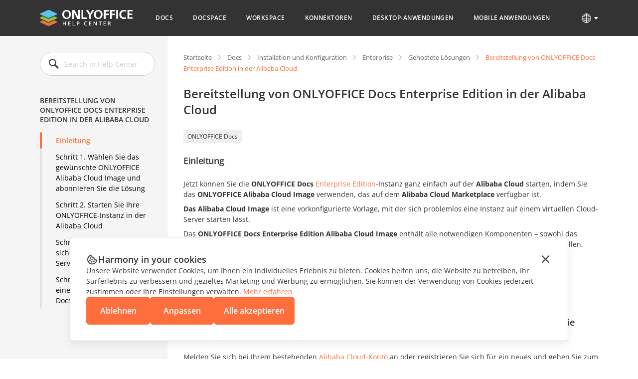

--- FILE ---
content_type: text/html; charset=utf-8
request_url: https://helpcenter.onlyoffice.com/de/docs/installation/docs-enterprise-install-alibaba.aspx
body_size: 27720
content:
<!DOCTYPE html><html lang="de"><head><title>Bereitstellung von ONLYOFFICE Docs Enterprise Edition in der Alibaba Cloud</title><meta charSet="utf-8"/><meta name="robots" content="max-snippet:-1, max-image-preview:large, max-video-preview:-1"/><meta property="og:type" content="website"/><meta id="ctl00_MetaSiteNameOG" property="og:site_name" content="Bereitstellung von ONLYOFFICE Docs Enterprise Edition in der Alibaba Cloud"/><meta id="ctl00_MetaTitleOG" property="og:title" content="Bereitstellung von ONLYOFFICE Docs Enterprise Edition in der Alibaba Cloud"/><meta id="ctl00_MetaDescriptionOG" property="og:description" content="Bereitstellung von ONLYOFFICE Docs Enterprise Edition in der Alibaba Cloud"/><meta property="og:url" content="https://helpcenter.onlyoffice.com/"/><meta id="ctl00_MetaImageOG" property="og:image" content="https://static.onlyoffice.com/studio/tag/personal.11.5.3/skins/default/images/logo/fb_icon_325x325.jpg"/><meta http-equiv="Content-Type" content="text/html; charset=utf-8"/><meta http-equiv="X-UA-Compatible" content="IE=edge"/><meta name="viewport" content="width=device-width, initial-scale=1, maximum-scale=3, shrink-to-fit=no, viewport-fit=cover"/><meta id="ctl00_MetaKeywords" name="keywords" content="Bereitstellung von ONLYOFFICE Docs Enterprise Edition in der Alibaba Cloud"/><meta name="description" content="Bereitstellung von ONLYOFFICE Docs Enterprise Edition in der Alibaba Cloud"/><link rel="icon" href="https://static-helpcenter.onlyoffice.com/images/favicon.ico" sizes="192x192"/><link rel="apple-touch-icon" href="https://static-helpcenter.onlyoffice.com/images/favicon.ico"/><meta name="google" content="nositelinkssearchbox"/><link rel="canonical" href="https://helpcenter.onlyoffice.com/de/docs/installation/docs-enterprise-install-alibaba.aspx"/><link rel="alternate" hrefLang="en-US" href="https://helpcenter.onlyoffice.com/docs/installation/docs-enterprise-install-alibaba.aspx"/><link rel="alternate" hrefLang="de-DE" href="https://helpcenter.onlyoffice.com/de/docs/installation/docs-enterprise-install-alibaba.aspx"/><link rel="alternate" hrefLang="fr-FR" href="https://helpcenter.onlyoffice.com/fr/docs/installation/docs-enterprise-install-alibaba.aspx"/><link rel="alternate" hrefLang="es-ES" href="https://helpcenter.onlyoffice.com/es/docs/installation/docs-enterprise-install-alibaba.aspx"/><link rel="alternate" hrefLang="pt-BR" href="https://helpcenter.onlyoffice.com/pt-BR/docs/installation/docs-enterprise-install-alibaba.aspx"/><link rel="alternate" hrefLang="it-IT" href="https://helpcenter.onlyoffice.com/it/docs/installation/docs-enterprise-install-alibaba.aspx"/><link rel="alternate" hrefLang="zh-ZH" href="https://helpcenter.onlyoffice.com/zh/docs/installation/docs-enterprise-install-alibaba.aspx"/><meta name="next-head-count" content="25"/><script>
              window.dataLayer = window.dataLayer || [];
              function gtag(){dataLayer.push(arguments);}
              gtag('consent', 'default', {
                'necessary': 'granted',
                'analytics_storage': 'denied',
                'ad_storage': 'denied',
                'ad_user_data': 'denied',
                'ad_personalization': 'denied',
                'security_storage': 'granted',
                'functionality_storage': 'denied',
                'personalization_storage': 'denied',
            });
            </script><noscript><iframe src="https://www.googletagmanager.com/ns.html?id=GTM-5NW47TX" height="0" width="0" style="display:none;visibility:hidden"></iframe></noscript><link rel="preload" href="/_next/static/css/72a0cd64e38a4a0b.css" as="style"/><link rel="stylesheet" href="/_next/static/css/72a0cd64e38a4a0b.css" data-n-g=""/><link rel="preload" href="/_next/static/css/a74a79fb467252d0.css" as="style"/><link rel="stylesheet" href="/_next/static/css/a74a79fb467252d0.css" data-n-p=""/><noscript data-n-css=""></noscript><script defer="" nomodule="" src="/_next/static/chunks/polyfills-c67a75d1b6f99dc8.js"></script><script src="/_next/static/chunks/webpack-97a5e64d5f17ccff.js" defer=""></script><script src="/_next/static/chunks/framework-5ac2b14b431a77fa.js" defer=""></script><script src="/_next/static/chunks/main-cdfd977e6c2c6845.js" defer=""></script><script src="/_next/static/chunks/pages/_app-b168b9a35b4aa86b.js" defer=""></script><script src="/_next/static/chunks/b637e9a5-cc536731a4dbb41c.js" defer=""></script><script src="/_next/static/chunks/384-7cb3e916ae813656.js" defer=""></script><script src="/_next/static/chunks/675-5edd20f94b5796f9.js" defer=""></script><script src="/_next/static/chunks/653-6f09a5fb0f61b4c6.js" defer=""></script><script src="/_next/static/chunks/913-bc2a7fcc6f81e464.js" defer=""></script><script src="/_next/static/chunks/893-9ef8c46f42f64dfc.js" defer=""></script><script src="/_next/static/chunks/647-93473b2ac29de773.js" defer=""></script><script src="/_next/static/chunks/997-800a58797bd96f71.js" defer=""></script><script src="/_next/static/chunks/822-0583d413cdf83424.js" defer=""></script><script src="/_next/static/chunks/765-d064f5c89fb9735f.js" defer=""></script><script src="/_next/static/chunks/494-0db623581817d303.js" defer=""></script><script src="/_next/static/chunks/278-375a06fcf927db21.js" defer=""></script><script src="/_next/static/chunks/pages/%5Bpage%5D/%5Blevel2%5D/%5Blevel3%5D-d0627335688e29c5.js" defer=""></script><script src="/_next/static/2eNR90uTB0Siceyi1QsT1/_buildManifest.js" defer=""></script><script src="/_next/static/2eNR90uTB0Siceyi1QsT1/_ssgManifest.js" defer=""></script><style data-styled="" data-styled-version="5.3.1">.czIDiS{height:100%;}/*!sc*/
data-styled.g5[id="sc-3c03b5dd-0"]{content:"czIDiS,"}/*!sc*/
.eTYPCu{position:-webkit-sticky;position:sticky;top:0;left:0;width:100%;z-index:1000;}/*!sc*/
data-styled.g6[id="sc-f0f15c9e-0"]{content:"eTYPCu,"}/*!sc*/
.iyWHSc{color:#ffffff;background-color:#333333;}/*!sc*/
data-styled.g8[id="sc-d192eedc-0"]{content:"iyWHSc,"}/*!sc*/
.honCAx{display:block;height:auto;width:auto;padding:0;margin:0;color:#333333;font-size:14px;font-weight:400;font-style:normal;line-height:21px;text-align:left;text-transform:none;-webkit-text-decoration:none;text-decoration:none;text-shadow:none;white-space:wrap;text-overflow:ellipsis;overflow:hidden;cursor:default;}/*!sc*/
.kJBxiD{display:inline-block;height:auto;width:auto;padding:0;margin:0;color:#333333;font-size:14px;font-weight:400;font-style:normal;line-height:21px;text-align:left;text-transform:none;-webkit-text-decoration:none;text-decoration:none;text-shadow:none;white-space:wrap;text-overflow:ellipsis;overflow:hidden;cursor:default;}/*!sc*/
.kJBxiD:hover{color:#333333;text-transform:none;-webkit-text-decoration:none;text-decoration:none;text-shadow:none;cursor:default;}/*!sc*/
data-styled.g9[id="sc-1bcdc894-0"]{content:"honCAx,kJBxiD,"}/*!sc*/
.jMJejF{font-size:40px;line-height:53px;font-weight:600;}/*!sc*/
.hsXHbs{font-size:24px;line-height:32px;font-weight:600;}/*!sc*/
data-styled.g10[id="sc-77a993f6-0"]{content:"jMJejF,hsXHbs,"}/*!sc*/
.dvQtIl{color:#ff6f3d;display:block;-webkit-text-decoration:underline;text-decoration:underline;}/*!sc*/
.dvQtIl:hover{color:#ff6f3d;text-transform:none;-webkit-text-decoration:none;text-decoration:none;cursor:pointer;}/*!sc*/
data-styled.g18[id="sc-6c4bf5bc-0"]{content:"dvQtIl,"}/*!sc*/
.elQWcp{display:-webkit-box;display:-webkit-flex;display:-ms-flexbox;display:flex;-webkit-align-items:center;-webkit-box-align:center;-ms-flex-align:center;align-items:center;padding:0 40px;min-height:72px;background-color:#333333;}/*!sc*/
.elQWcp .header-container{display:-webkit-box;display:-webkit-flex;display:-ms-flexbox;display:flex;-webkit-align-items:center;-webkit-box-align:center;-ms-flex-align:center;align-items:center;margin:0 auto;width:100%;max-width:1120px;}/*!sc*/
@media (max-width:1024px){.elQWcp .header-container{-webkit-box-pack:justify;-webkit-justify-content:space-between;-ms-flex-pack:justify;justify-content:space-between;}}/*!sc*/
@media (max-width:592px){.elQWcp .header-container{-webkit-box-pack:initial;-webkit-justify-content:initial;-ms-flex-pack:initial;justify-content:initial;}}/*!sc*/
.elQWcp .header-mobile-toggle-btn{display:none;border:none;padding:0;width:24px;height:24px;background-image:url("https://static-helpcenter.onlyoffice.com/images/icons/mob_menu_white.react.svg");background-color:transparent;cursor:pointer;}/*!sc*/
@media (max-width:592px){.elQWcp .header-mobile-toggle-btn.is-main{display:none;}}/*!sc*/
@media (max-width:1024px){.elQWcp .header-mobile-toggle-btn{display:-webkit-inline-box;display:-webkit-inline-flex;display:-ms-inline-flexbox;display:inline-flex;}}/*!sc*/
@media (max-width:592px){.elQWcp .header-mobile-toggle-btn{margin-right:32px;}}/*!sc*/
.elQWcp .logo{width:186px;min-width:186px;height:32px;background-image:url("https://static-helpcenter.onlyoffice.com/images/logo/logowhite.react.svg");background-repeat:no-repeat;overflow:hidden;}/*!sc*/
@media (max-width:1190px){.elQWcp .logo{width:35px;min-width:35px;}}/*!sc*/
@media (max-width:1024px){.elQWcp .logo{position:absolute;left:50%;width:186px;min-width:186px;-webkit-transform:translateX(-50%);-ms-transform:translateX(-50%);transform:translateX(-50%);}}/*!sc*/
@media (max-width:592px){.elQWcp .logo{position:initial;left:initial;margin-right:auto;width:31px;min-width:31px;height:28px;background-image:url("https://static-helpcenter.onlyoffice.com/images/logo/logo-mobile.react.svg");-webkit-transform:initial;-ms-transform:initial;transform:initial;}}/*!sc*/
.elQWcp .header-mobile-menu-btn{display:none;-webkit-align-items:center;-webkit-box-align:center;-ms-flex-align:center;align-items:center;border:none;padding:0;margin-right:24px;font-size:13px;font-weight:600;line-height:18px;-webkit-letter-spacing:0.04em;-moz-letter-spacing:0.04em;-ms-letter-spacing:0.04em;letter-spacing:0.04em;color:#ffffff;background-color:transparent;text-transform:uppercase;word-break:break-word;cursor:pointer;}/*!sc*/
.elQWcp .header-mobile-menu-btn:after{content:"";display:-webkit-inline-box;display:-webkit-inline-flex;display:-ms-inline-flexbox;display:inline-flex;width:24px;height:24px;background-image:url("https://static-helpcenter.onlyoffice.com/images/icons/arrow-drop-down.react.svg");background-repeat:no-repeat;-webkit-transform:rotate(-90deg);-ms-transform:rotate(-90deg);transform:rotate(-90deg);}/*!sc*/
.elQWcp .header-mobile-menu-btn.open:after{-webkit-transform:rotate(0);-ms-transform:rotate(0);transform:rotate(0);}/*!sc*/
.elQWcp .header-mobile-menu-btn.active{color:#ff6f3d;}/*!sc*/
@media (max-width:592px){.elQWcp .header-mobile-menu-btn{display:-webkit-inline-box;display:-webkit-inline-flex;display:-ms-inline-flexbox;display:inline-flex;}}/*!sc*/
.elQWcp .nav{box-sizing:border-box;display:-webkit-box;display:-webkit-flex;display:-ms-flexbox;display:flex;-webkit-flex-direction:column;-ms-flex-direction:column;flex-direction:column;padding-left:8px;padding-right:22px;margin:0 auto;z-index:11;}/*!sc*/
.elQWcp .nav.open{opacity:1;visibility:visible;}/*!sc*/
@media (max-width:1190px){.elQWcp .nav{padding-left:45px;padding-right:8px;}}/*!sc*/
@media (max-width:1024px){.elQWcp .nav{position:absolute;top:100%;left:0;padding:16px 0 18px;width:100%;opacity:0;visibility:hidden;background-color:#333333;}}/*!sc*/
.elQWcp .nav-list{display:-webkit-box;display:-webkit-flex;display:-ms-flexbox;display:flex;-webkit-align-items:center;-webkit-box-align:center;-ms-flex-align:center;align-items:center;list-style-type:none;}/*!sc*/
@media (max-width:1024px){.elQWcp .nav-list{-webkit-flex-direction:column;-ms-flex-direction:column;flex-direction:column;-webkit-align-items:end;-webkit-box-align:end;-ms-flex-align:end;align-items:end;}}/*!sc*/
.elQWcp .nav-item:not(:last-child){margin-right:8px;}/*!sc*/
@media (max-width:1024px){.elQWcp .nav-item:not(:last-child){margin-right:0;margin-bottom:24px;}}/*!sc*/
@media (max-width:1024px){.elQWcp .nav-item{width:100%;}}/*!sc*/
.elQWcp .nav-link{display:-webkit-box;display:-webkit-flex;display:-ms-flexbox;display:flex;border-bottom:1px solid transparent;padding:27px 16px 26px;font-size:12px;font-weight:600;line-height:18px;-webkit-letter-spacing:0.04em;-moz-letter-spacing:0.04em;-ms-letter-spacing:0.04em;letter-spacing:0.04em;color:#ffffff;text-transform:uppercase;-webkit-transition:border-color 0.3s,color 0.3s;transition:border-color 0.3s,color 0.3s;}/*!sc*/
@media (max-width:1190px){.elQWcp .nav-link{font-size:11px;}}/*!sc*/
@media (max-width:1024px){.elQWcp .nav-link:after{content:"";display:-webkit-inline-box;display:-webkit-inline-flex;display:-ms-inline-flexbox;display:inline-flex;margin-left:8px;width:11px;height:11px;background-image:url("https://static-helpcenter.onlyoffice.com/images/icons/chevron-right.react.svg");background-repeat:no-repeat;}}/*!sc*/
@media (max-width:592px){.elQWcp .nav-link:after{content:none;}}/*!sc*/
.elQWcp .nav-link.active{color:#ff6f3d;border-color:#ff6f3d;}/*!sc*/
@media (max-width:1024px){.elQWcp .nav-link.active{border-color:#ff6f3d;}}/*!sc*/
.elQWcp .nav-link:hover{border-color:#ff6f3d;color:#ff6f3d;}/*!sc*/
@media (max-width:1024px){.elQWcp .nav-link{-webkit-box-pack:end;-webkit-justify-content:end;-ms-flex-pack:end;justify-content:end;border-bottom:initial;padding:0 85px 0 16px;color:#ffffff;}}/*!sc*/
@media (max-width:768px){.elQWcp{padding:0 40px;}}/*!sc*/
@media (max-width:592px){.elQWcp{padding:0 16px;min-height:56px;}}/*!sc*/
data-styled.g28[id="sc-51d616c7-0"]{content:"elQWcp,"}/*!sc*/
.kRicvP{position:relative;}/*!sc*/
.kRicvP .language-button{position:relative;display:-webkit-box;display:-webkit-flex;display:-ms-flexbox;display:flex;-webkit-align-items:center;-webkit-box-align:center;-ms-flex-align:center;align-items:center;border:none;padding:0;background-color:transparent;cursor:pointer;}/*!sc*/
.kRicvP .language-button:hover .language-link{background-position-y:-40px;}/*!sc*/
.kRicvP .language-button:after{content:"";display:-webkit-inline-box;display:-webkit-inline-flex;display:-ms-inline-flexbox;display:inline-flex;margin-left:4px;width:8px;height:6px;background-image:url("https://static-helpcenter.onlyoffice.com/images/icons/arrow-drop-down.react.svg");background-repeat:no-repeat;background-position-x:-8px;background-position-y:-8px;-webkit-transition:0.3s;transition:0.3s;}/*!sc*/
.kRicvP .language-list{position:absolute;top:40px;right:0;display:-webkit-box;display:-webkit-flex;display:-ms-flexbox;display:flex;-webkit-flex-direction:column;-ms-flex-direction:column;flex-direction:column;padding:24px;background-color:#ffffff;box-shadow:rgba(0,0,0,0.2) 0px 1px 1px;z-index:100;list-style-type:none;}/*!sc*/
.kRicvP .language-item:not(:last-child){margin-bottom:16px;}/*!sc*/
.kRicvP .language-item .language-item-link{display:-webkit-box;display:-webkit-flex;display:-ms-flexbox;display:flex;gap:8px;}/*!sc*/
.kRicvP .language-item .language-item-link > b{color:#444444;text-transform:uppercase;width:41px;}/*!sc*/
.kRicvP .language-item .language-item-link.active{color:#ff6f3d;}/*!sc*/
.kRicvP .language-item .language-item-link.active > b{color:#ff6f3d;}/*!sc*/
.kRicvP .language-link{display:-webkit-box;display:-webkit-flex;display:-ms-flexbox;display:flex;width:24px;height:24px;background-image:url("https://static-helpcenter.onlyoffice.com/images/icons/globe.react.svg");background-repeat:no-repeat;background-position-y:0px;}/*!sc*/
data-styled.g29[id="sc-3ee0473e-0"]{content:"kRicvP,"}/*!sc*/
.dDcRbw{color:inherit;-webkit-text-decoration:none;text-decoration:none;}/*!sc*/
data-styled.g30[id="sc-725402bf-0"]{content:"dDcRbw,"}/*!sc*/
.iMsVIR .section-page{max-width:1120px;padding:0 40px;margin:0 auto;}/*!sc*/
@media (max-width:592px){.iMsVIR .section-page{padding:0 16px;}}/*!sc*/
data-styled.g31[id="sc-2b45bbfa-0"]{content:"iMsVIR,"}/*!sc*/
.bOotTZ .raw-html-embed{z-index:1;position:relative;font-size:14px;line-height:21px;word-break:break-word;}/*!sc*/
.bOotTZ .raw-html-embed div[id]{-webkit-scroll-margin-top:24px;-moz-scroll-margin-top:24px;-ms-scroll-margin-top:24px;scroll-margin-top:24px;}/*!sc*/
.bOotTZ .raw-html-embed p{margin:8px 0;padding:0;}/*!sc*/
.bOotTZ .raw-html-embed p.last_update{text-align:end;}/*!sc*/
.bOotTZ .raw-html-embed b{word-break:break-word;}/*!sc*/
.bOotTZ .raw-html-embed table{border-spacing:0;margin:10px 0 20px;text-align:center;width:100%;}/*!sc*/
.bOotTZ .raw-html-embed table.table_portslist{text-align:left;}/*!sc*/
.bOotTZ .raw-html-embed table.table_portslist td img{margin:0;}/*!sc*/
.bOotTZ .raw-html-embed table.table_portslist.common_ports th.table_port,.bOotTZ .raw-html-embed table.table_portslist.common_ports td.table_port{text-align:right;}/*!sc*/
.bOotTZ .raw-html-embed table.keyboard_shortcuts_table{text-align:left;}/*!sc*/
.bOotTZ .raw-html-embed table.keyboard_shortcuts_table td{width:unset;}/*!sc*/
.bOotTZ .raw-html-embed table.table_parameters{text-align:left;}/*!sc*/
.bOotTZ .raw-html-embed table.table_parameters td{width:40%;}/*!sc*/
.bOotTZ .raw-html-embed table.sticky_table th{position:-webkit-sticky;position:-webkit-sticky;position:sticky;top:73px;border-bottom:1px solid #d7d8dc;background:white;z-index:100;}/*!sc*/
.bOotTZ .raw-html-embed table.sticky_table td{color:#333333;font-size:16px;font-weight:600;padding:8px;vertical-align:middle;}/*!sc*/
.bOotTZ .raw-html-embed table.sticky_table span{font-size:16px;font-weight:600;}/*!sc*/
.bOotTZ .raw-html-embed table.talk_pages td{width:auto;}/*!sc*/
.bOotTZ .raw-html-embed table.talk_pages.languages_list_table{width:100%;}/*!sc*/
.bOotTZ .raw-html-embed table.talk_pages.languages_list_table.translators_list_table{width:auto;min-width:55%;}/*!sc*/
.bOotTZ .raw-html-embed table.talk_pages.languages_list_table.translators_list_table th,.bOotTZ .raw-html-embed table.talk_pages.languages_list_table.translators_list_table td{text-align:left;width:auto;padding-right:40px;padding-left:20px;white-space:pre-line;}/*!sc*/
.bOotTZ .raw-html-embed table.talk_pages.languages_list_table.translators_list_table th .locale_lng,.bOotTZ .raw-html-embed table.talk_pages.languages_list_table.translators_list_table td .locale_lng{display:block;margin-top:5px;}/*!sc*/
.bOotTZ .raw-html-embed table.talk_pages.languages_list_table.translators_list_table th .locale_lng:first-child,.bOotTZ .raw-html-embed table.talk_pages.languages_list_table.translators_list_table td .locale_lng:first-child{margin-top:0;}/*!sc*/
.bOotTZ .raw-html-embed table.talk_pages.languages_list_table.translators_list_table th:first-child,.bOotTZ .raw-html-embed table.talk_pages.languages_list_table.translators_list_table td:first-child{width:auto;vertical-align:top;}/*!sc*/
.bOotTZ .raw-html-embed table.talk_pages.languages_list_table.translators_list_table th:nth-child(2),.bOotTZ .raw-html-embed table.talk_pages.languages_list_table.translators_list_table td:nth-child(2){width:auto;}/*!sc*/
.bOotTZ .raw-html-embed table.talk_pages.languages_list_table.newstr_list_table{width:auto;min-width:55%;}/*!sc*/
.bOotTZ .raw-html-embed table.talk_pages.languages_list_table.newstr_list_table th,.bOotTZ .raw-html-embed table.talk_pages.languages_list_table.newstr_list_table td{text-align:left;width:auto;padding-right:40px;padding-left:20px;}/*!sc*/
.bOotTZ .raw-html-embed table.talk_pages.languages_list_table.newstr_list_table th:first-child,.bOotTZ .raw-html-embed table.talk_pages.languages_list_table.newstr_list_table td:first-child{width:auto;}/*!sc*/
.bOotTZ .raw-html-embed table.talk_pages.languages_list_table.newstr_list_table th:nth-child(2),.bOotTZ .raw-html-embed table.talk_pages.languages_list_table.newstr_list_table td:nth-child(2),.bOotTZ .raw-html-embed table.talk_pages.languages_list_table.newstr_list_table th:nth-child(3),.bOotTZ .raw-html-embed table.talk_pages.languages_list_table.newstr_list_table td:nth-child(3){width:auto;}/*!sc*/
.bOotTZ .raw-html-embed table.talk_pages.languages_list_table.newstr_list_table td{white-space:pre-line;}/*!sc*/
.bOotTZ .raw-html-embed table.talk_pages.languages_list_table th{vertical-align:bottom;}/*!sc*/
.bOotTZ .raw-html-embed table.talk_pages.languages_list_table th.header{cursor:pointer;}/*!sc*/
.bOotTZ .raw-html-embed table.talk_pages.languages_list_table th span{position:relative;}/*!sc*/
.bOotTZ .raw-html-embed table.talk_pages.languages_list_table th.header span:after{content:"";position:absolute;right:-17px;top:13px;display:block;height:0;width:0;border-style:solid;border-width:4px 4px 0 4px;border-color:#666666 transparent transparent transparent;}/*!sc*/
.bOotTZ .raw-html-embed table.talk_pages.languages_list_table th.header span:before{content:"";position:absolute;right:-17px;top:7px;display:block;width:0;height:0;border-style:solid;border-width:0 4px 4px 4px;border-color:transparent transparent #666666 transparent;}/*!sc*/
.bOotTZ .raw-html-embed table.talk_pages.languages_list_table th.header.headerSortDown span:before{display:none;}/*!sc*/
.bOotTZ .raw-html-embed table.talk_pages.languages_list_table th.header.headerSortDown span:after{top:11px;}/*!sc*/
.bOotTZ .raw-html-embed table.talk_pages.languages_list_table th.header.headerSortUp span:before{top:10px;}/*!sc*/
.bOotTZ .raw-html-embed table.talk_pages.languages_list_table th.header.headerSortUp span:after{display:none;}/*!sc*/
.bOotTZ .raw-html-embed table.talk_pages.languages_list_table td:first-child,.bOotTZ .raw-html-embed table.talk_pages.languages_list_table th:first-child{text-align:left;}/*!sc*/
.bOotTZ .raw-html-embed table.talk_pages.languages_list_table td:first-child{width:40%;}/*!sc*/
.bOotTZ .raw-html-embed table.talk_pages.languages_list_table td:nth-child(2),.bOotTZ .raw-html-embed table.talk_pages.languages_list_table td:nth-child(3),.bOotTZ .raw-html-embed table.talk_pages.languages_list_table td:nth-child(4),.bOotTZ .raw-html-embed table.talk_pages.languages_list_table td:nth-child(5),.bOotTZ .raw-html-embed table.talk_pages.languages_list_table td:nth-child(6){width:13%;}/*!sc*/
.bOotTZ .raw-html-embed table.talk_pages.languages_list_table tr:nth-child(even){background-color:#F5F5F5;}/*!sc*/
.bOotTZ .raw-html-embed table.talk_pages.languages_list_table tr:nth-child(odd){background-color:#ffffff;}/*!sc*/
.bOotTZ .raw-html-embed table td{border-bottom:1px solid #d7d8dc;font-weight:400;padding:8px;vertical-align:middle;width:12%;}/*!sc*/
.bOotTZ .raw-html-embed table td img{vertical-align:middle;margin:0 10px 0 0;}/*!sc*/
.bOotTZ .raw-html-embed table th{border-bottom:1px solid #d7d8dc;color:#333333;font-size:16px;font-weight:600;padding:8px;vertical-align:middle;word-break:keep-all;white-space:normal;}/*!sc*/
.bOotTZ .raw-html-embed table th.table_empty_cell{border-bottom:0 none;}/*!sc*/
@media (max-width:592px){.bOotTZ .raw-html-embed table img{width:auto;}}/*!sc*/
@media (max-width:592px){.bOotTZ .raw-html-embed table{display:block;overflow-x:scroll;}}/*!sc*/
.bOotTZ .raw-html-embed ul,.bOotTZ .raw-html-embed li,.bOotTZ .raw-html-embed ol{padding:0;margin:0;}/*!sc*/
.bOotTZ .raw-html-embed ul,.bOotTZ .raw-html-embed ol{margin:8px 0;}/*!sc*/
.bOotTZ .raw-html-embed ol{padding:0;}/*!sc*/
.bOotTZ .raw-html-embed ol > li{margin:0px 0 0px 16px;}/*!sc*/
.bOotTZ .raw-html-embed ol > li:not(:last-child){margin:0 0 8px 16px;}/*!sc*/
.bOotTZ .raw-html-embed ol li::marker{font-weight:bold;}/*!sc*/
.bOotTZ .raw-html-embed ol:not(:last-child){margin-bottom:8px;}/*!sc*/
.bOotTZ .raw-html-embed ul{list-style-type:disc;}/*!sc*/
.bOotTZ .raw-html-embed ul li{margin:0 0 0 22px;}/*!sc*/
.bOotTZ .raw-html-embed ul li:not(:last-child){margin:0 0 8px 22px;}/*!sc*/
.bOotTZ .raw-html-embed ul.ul-category{list-style-type:none;}/*!sc*/
.bOotTZ .raw-html-embed ul.ul-category > li{list-style-type:none;margin:0;}/*!sc*/
.bOotTZ .raw-html-embed ul:not(:last-child){margin-bottom:8px;}/*!sc*/
.bOotTZ .raw-html-embed hr{margin:32px 0;}/*!sc*/
.bOotTZ .raw-html-embed .border-content{margin-bottom:24px;padding-bottom:23px;border-bottom:1px solid #CCCCCC;}/*!sc*/
.bOotTZ .raw-html-embed .gs_content{margin-top:24px;-webkit-scroll-margin-top:24px;-moz-scroll-margin-top:24px;-ms-scroll-margin-top:24px;scroll-margin-top:24px;}/*!sc*/
.bOotTZ .raw-html-embed .gs_content h4{margin-top:64px;}/*!sc*/
@media (max-width:1024px){.bOotTZ .raw-html-embed .gs_content h4{margin-top:56px;}}/*!sc*/
@media (max-width:592px){.bOotTZ .raw-html-embed .gs_content h4{margin-top:48px;}}/*!sc*/
.bOotTZ .raw-html-embed .gs_content:first-child h4{margin-top:0;}/*!sc*/
.bOotTZ .raw-html-embed .gs_content:last-child{border-bottom:0px;}/*!sc*/
@media (max-width:592px){.bOotTZ .raw-html-embed .gs_content{margin-top:16px;-webkit-scroll-margin-top:16px;-moz-scroll-margin-top:16px;-ms-scroll-margin-top:16px;scroll-margin-top:16px;}}/*!sc*/
.bOotTZ .raw-html-embed .gs_submenu{border-bottom:0px;}/*!sc*/
.bOotTZ .raw-html-embed .PortalHelp{padding:0;}/*!sc*/
.bOotTZ .raw-html-embed .notehelp,.bOotTZ .raw-html-embed .note{border-left:5px solid #808080;color:#666666;display:flow-root;position:relative;border-radius:3px;margin:48px 0px 48px 22px;padding:16px;font-size:14px;line-height:22px;background-color:#F5F5F5;}/*!sc*/
.bOotTZ .raw-html-embed .notehelp.nh_important,.bOotTZ .raw-html-embed .note.nh_important{border-color:#F5F5F5;border-left:5px solid #ff642e;}/*!sc*/
.bOotTZ .raw-html-embed .notehelp > .important_notice_label,.bOotTZ .raw-html-embed .note > .important_notice_label{color:#ff6f3d;font-weight:600;display:block;padding:0 0 8px;}/*!sc*/
@media (max-width:592px){.bOotTZ .raw-html-embed .notehelp,.bOotTZ .raw-html-embed .note{margin:32px 0px 32px 22px;font-size:13px;line-height:21px;}}/*!sc*/
.bOotTZ .raw-html-embed kbd{display:inline-block;padding:0.2em 0.3em;border-radius:.2em;line-height:1em;background-color:#F2F2F2;font-family:'Courier New',monospace;white-space:nowrap;box-shadow:0 1px 3px rgba(85,85,85,0.35);margin:0.2em 0.1em;color:#000;}/*!sc*/
.bOotTZ .raw-html-embed .shortcut_variants{margin:20px 0 !important;padding:0 !important;}/*!sc*/
.bOotTZ .raw-html-embed .shortcut_variants .shortcut_toggle{display:inline-block;margin-right:20px;margin-left:0 !important;padding:0;list-style-type:none;cursor:pointer;font-size:14px;font-weight:600;text-transform:capitalize;}/*!sc*/
.bOotTZ .raw-html-embed .shortcut_variants .shortcut_toggle.disabled{color:#b2b2b2;}/*!sc*/
.bOotTZ .raw-html-embed .sysreq_title{display:inline;font-weight:600;padding-right:4px;}/*!sc*/
.bOotTZ .raw-html-embed .sysreq_title:after{content:":";display:inline;}/*!sc*/
.bOotTZ .raw-html-embed .sysreq_descr{display:inline;}/*!sc*/
.bOotTZ .raw-html-embed .bringattention{background-color:#f1da92;padding:15px 30px;margin:10px 0 20px;line-height:1.3em;border-radius:2px;-moz-border-radius:2px;-webkit-border-radius:2px;}/*!sc*/
.bOotTZ .raw-html-embed .bringattention .close_cross{font-size:26px;float:right;margin:-5px -5px 0 0;padding:5px;cursor:pointer;}/*!sc*/
.bOotTZ .raw-html-embed .bringattention strong{font-weight:400;font-size:18px;color:#ff642e;display:block;margin-bottom:10px;}/*!sc*/
.bOotTZ .raw-html-embed .bringattention #newstrDate,.bOotTZ .raw-html-embed .bringattention #moduleTotalCount{font-weight:600;}/*!sc*/
.bOotTZ .raw-html-embed .bringattention .input_never_show{display:-webkit-box;display:-webkit-flex;display:-ms-flexbox;display:flex;gap:8px;vertical-align:middle;padding:20px 0 10px;}/*!sc*/
.bOotTZ .raw-html-embed .bringattention table.talk_pages.languages_list_table th.header span::before,.bOotTZ .raw-html-embed .bringattention table.talk_pages.languages_list_table th.header span::after{display:none;}/*!sc*/
.bOotTZ .raw-html-embed span.yes{background-image:url("https://static-helpcenter.onlyoffice.com/images/icons/faq_check_icons.react.svg");background-repeat:no-repeat;background-position:100% 0;content:"";display:inline-block;height:24px;margin-top:-4px;position:relative;width:24px;vertical-align:middle;}/*!sc*/
.bOotTZ .raw-html-embed span.no{background-image:url("https://static-helpcenter.onlyoffice.com/images/icons/faq_check_icons.react.svg");background-repeat:no-repeat;background-position:-48px 0;content:"";display:inline-block;height:24px;margin-top:-4px;position:relative;width:24px;vertical-align:middle;}/*!sc*/
.bOotTZ .raw-html-embed span.new_language:after,.bOotTZ .raw-html-embed span.comsoon:after,.bOotTZ .raw-html-embed span.newarticle:after{display:inline-block;padding:0 4px;color:#ffffff;font-size:10px;font-weight:300;vertical-align:middle;margin:0 0 0 6px;text-transform:top;line-height:1.5em;}/*!sc*/
.bOotTZ .raw-html-embed span.new_language:after{content:"recently added";background-color:3db80f;}/*!sc*/
.bOotTZ .raw-html-embed span.comsoon:after{margin:0 0 0 23px;line-height:1.3em;font-size:9px;content:"soon";background-color:#999;white-space:nowrap;}/*!sc*/
.bOotTZ .raw-html-embed span.iptoggler,.bOotTZ .raw-html-embed span.toggler{border-bottom:1px dotted #333333;cursor:pointer;width:-webkit-fit-content;width:-moz-fit-content;width:fit-content;}/*!sc*/
.bOotTZ .raw-html-embed span.iphidecont{display:none;}/*!sc*/
.bOotTZ .raw-html-embed div.ipcontents{display:none;}/*!sc*/
.bOotTZ .raw-html-embed div.inpage-toggler{text-align:-webkit-right;}/*!sc*/
.bOotTZ .raw-html-embed .block-editor,.bOotTZ .raw-html-embed .block_of_step .inpage-toggler,.bOotTZ .raw-html-embed .MainHelpCenter .inpage-toggler{padding:8px 0 0;}/*!sc*/
.bOotTZ .raw-html-embed .block-editor span.toggler,.bOotTZ .raw-html-embed .block_of_step .inpage-toggler span.toggler,.bOotTZ .raw-html-embed .MainHelpCenter .inpage-toggler span.toggler{left:0;right:auto;top:10px;}/*!sc*/
.bOotTZ .raw-html-embed summary{cursor:pointer;}/*!sc*/
.bOotTZ .raw-html-embed summary::marker{color:#ff6f3d;cursor:pointer;}/*!sc*/
.bOotTZ .raw-html-embed a{display:-webkit-inline-box;display:-webkit-inline-flex;display:-ms-inline-flexbox;display:inline-flex;-webkit-align-items:center;-webkit-box-align:center;-ms-flex-align:center;align-items:center;color:#ff6f3d;-webkit-text-decoration:none;text-decoration:none;font-weight:400;}/*!sc*/
.bOotTZ .raw-html-embed a span{-webkit-text-decoration:none;text-decoration:none;}/*!sc*/
.bOotTZ .raw-html-embed a span:hover{-webkit-text-decoration:underline;text-decoration:underline;}/*!sc*/
.bOotTZ .raw-html-embed a span h1,.bOotTZ .raw-html-embed a span h2,.bOotTZ .raw-html-embed a span h3,.bOotTZ .raw-html-embed a span h4,.bOotTZ .raw-html-embed a span h5{color:#ff6f3d;}/*!sc*/
.bOotTZ .raw-html-embed a span h1:hover,.bOotTZ .raw-html-embed a span h2:hover,.bOotTZ .raw-html-embed a span h3:hover,.bOotTZ .raw-html-embed a span h4:hover,.bOotTZ .raw-html-embed a span h5:hover{cursor:pointer;}/*!sc*/
.bOotTZ .raw-html-embed a > b{font-weight:400;}/*!sc*/
.bOotTZ .raw-html-embed a img{margin-right:8px;}/*!sc*/
.bOotTZ .raw-html-embed a.bold{font-weight:600;}/*!sc*/
.bOotTZ .raw-html-embed a:hover{-webkit-text-decoration:underline;text-decoration:underline;}/*!sc*/
.bOotTZ .raw-html-embed a:visited{color:#ff6f3d;}/*!sc*/
.bOotTZ .raw-html-embed h1,.bOotTZ .raw-html-embed h2,.bOotTZ .raw-html-embed h3,.bOotTZ .raw-html-embed h4,.bOotTZ .raw-html-embed h5,.bOotTZ .raw-html-embed h6{font-weight:600;margin:0 0 24px;-webkit-letter-spacing:-0.02em;-moz-letter-spacing:-0.02em;-ms-letter-spacing:-0.02em;letter-spacing:-0.02em;line-height:1.33em;}/*!sc*/
@media (max-width:592px){.bOotTZ .raw-html-embed h1,.bOotTZ .raw-html-embed h2,.bOotTZ .raw-html-embed h3,.bOotTZ .raw-html-embed h4,.bOotTZ .raw-html-embed h5,.bOotTZ .raw-html-embed h6{margin:0 0 16px;}}/*!sc*/
.bOotTZ .raw-html-embed h3{font-size:24px;}/*!sc*/
.bOotTZ .raw-html-embed h4{font-size:18px;}/*!sc*/
@media (max-width:592px){.bOotTZ .raw-html-embed h4{font-size:16px;}}/*!sc*/
.bOotTZ .raw-html-embed h5{font-size:14px;}/*!sc*/
@media (max-width:592px){.bOotTZ .raw-html-embed h5{font-size:13px;}}/*!sc*/
.bOotTZ .raw-html-embed h6{font-size:14px;}/*!sc*/
.bOotTZ .raw-html-embed .prettyprint,.bOotTZ .raw-html-embed pre{padding:2px;background:#f4f4f4;font-family:"Roboto Mono",Menlo,"Bitstream Vera Sans Mono", "DejaVu Sans Mono",Monaco,Consolas,monospace;border:0;font-size:14px;margin:24px 0;line-height:18px;white-space:pre-wrap;word-wrap:break-word;overflow:auto;}/*!sc*/
.bOotTZ .raw-html-embed .prettyprint > code,.bOotTZ .raw-html-embed pre > code{position:relative;white-space:pre-wrap;display:block;line-height:18px;padding:14px 24px 14px 14px;text-align:left;font-size:13px;font-weight:400;background:#f4f4f4;}/*!sc*/
.bOotTZ .raw-html-embed .prettyprint > code .copy-code-btn,.bOotTZ .raw-html-embed pre > code .copy-code-btn{position:absolute;top:0;right:0;border:none;padding:0;width:24px;height:24px;background-image:url(/_next/static/media/copy.e7f8d68a.svg);background-repeat:no-repeat;background-size:12px 12px;background-position:center;background-color:transparent;cursor:pointer;}/*!sc*/
.bOotTZ .raw-html-embed .prettyprint > code span,.bOotTZ .raw-html-embed pre > code span{margin:0;padding:0;}/*!sc*/
.bOotTZ .raw-html-embed .prettyprint > code > .pln,.bOotTZ .raw-html-embed pre > code > .pln{color:#666666;}/*!sc*/
.bOotTZ .raw-html-embed .prettyprint > code > .pun,.bOotTZ .raw-html-embed pre > code > .pun{color:#660;}/*!sc*/
.bOotTZ .raw-html-embed .prettyprint > code > .lit,.bOotTZ .raw-html-embed pre > code > .lit{color:#066;}/*!sc*/
.bOotTZ .raw-html-embed .prettyprint > code > .str,.bOotTZ .raw-html-embed pre > code > .str{color:#080;}/*!sc*/
.bOotTZ .raw-html-embed .prettyprint > code > .kwd,.bOotTZ .raw-html-embed pre > code > .kwd{color:#008;}/*!sc*/
@media (max-width:1024px){.bOotTZ .raw-html-embed .prettyprint,.bOotTZ .raw-html-embed pre{margin:16px 0;font-size:13px;line-height:20px;}}/*!sc*/
.bOotTZ .raw-html-embed code{background:#f4f4f4;font-family:"Roboto Mono",Consolas,Monaco,"Andale Mono",monospace;padding:1px 5px;word-break:break-all;}/*!sc*/
.bOotTZ .raw-html-embed pre{white-space:break-spaces;}/*!sc*/
.bOotTZ .raw-html-embed .screen_block{margin:24px 0;}/*!sc*/
@media (max-width:592px){.bOotTZ .raw-html-embed .screen_block{margin:16px 0;}}/*!sc*/
.bOotTZ .raw-html-embed img.screen_guides{cursor:pointer;display:inline-block;height:auto;position:relative;width:352px;}/*!sc*/
@media (max-width:1024px){.bOotTZ .raw-html-embed img.screen_guides{display:none;}}/*!sc*/
.bOotTZ .raw-html-embed img{max-width:-webkit-fill-available;vertical-align:middle;width:initial;}/*!sc*/
.bOotTZ .raw-html-embed img.width-content{width:100%;}/*!sc*/
.bOotTZ .raw-html-embed img.bigphoto_screen{display:none;}/*!sc*/
@media (max-width:1024px){.bOotTZ .raw-html-embed img.bigphoto_screen{display:block;width:100%;}}/*!sc*/
.bOotTZ .raw-html-embed img.floatleft{float:left;}/*!sc*/
.bOotTZ .raw-html-embed input{display:none;}/*!sc*/
.bOotTZ .raw-html-embed input[type="checkbox"]{display:block;}/*!sc*/
.bOotTZ .raw-html-embed input[type="radio"]{vertical-align:text-bottom;}/*!sc*/
.bOotTZ .raw-html-embed input+label{background:#eee;border:1px solid #999;border-radius:4px 4px 0 0;display:inline-block;padding:4px 12px;position:relative;top:1px;cursor:pointer;}/*!sc*/
.bOotTZ .raw-html-embed input:checked+label{background:#ffffff;border-bottom:1px solid transparent;}/*!sc*/
.bOotTZ .raw-html-embed input~.tab{border-top:1px solid #999;padding:12px;}/*!sc*/
.bOotTZ .raw-html-embed input~.tab{display:none;}/*!sc*/
.bOotTZ .raw-html-embed #tab1:checked~.tab.content1,.bOotTZ .raw-html-embed #tab2:checked~.tab.content2,.bOotTZ .raw-html-embed #tab3:checked~.tab.content3,.bOotTZ .raw-html-embed #tab4:checked~.tab.content4,.bOotTZ .raw-html-embed #tab5:checked~.tab.content5,.bOotTZ .raw-html-embed #tab6:checked~.tab.content6,.bOotTZ .raw-html-embed #tab7:checked~.tab.content7{display:block;}/*!sc*/
.bOotTZ .raw-html-embed .locale_lng{display:inline-block;padding:0;min-height:12px;}/*!sc*/
.bOotTZ .raw-html-embed .locale_lng:before{display:inline-block;content:"";width:16px;height:16px;background-image:url("https://static-helpcenter.onlyoffice.com/images/flags/flags_all.png");background-repeat:no-repeat;background-size:256px 240px;vertical-align:middle;margin:0 7px 3px 5px;}/*!sc*/
.bOotTZ .raw-html-embed .locale_lng.language_Lt-az-AZ:before{background-position:0 -16px;}/*!sc*/
.bOotTZ .raw-html-embed .locale_lng.language_en-US:before{background-position:-223px -208px;}/*!sc*/
.bOotTZ .raw-html-embed .locale_lng.language_en-UK:before{background-position:-159px -64px;}/*!sc*/
.bOotTZ .raw-html-embed .locale_lng.language_vi-VN:before{background-position:-96px -224px;}/*!sc*/
.bOotTZ .raw-html-embed .locale_lng.language_el-GR:before{background-position:-64px -80px;}/*!sc*/
.bOotTZ .raw-html-embed .locale_lng.language_es-ES:before,.bOotTZ .raw-html-embed .locale_lng.language_gl-ES:before,.bOotTZ .raw-html-embed .locale_lng.language_eu-ES:before{background-position:0 -64px;}/*!sc*/
.bOotTZ .raw-html-embed .locale_lng.language_ca-ES:before{background-position:-240px -224px;}/*!sc*/
.bOotTZ .raw-html-embed .locale_lng.language_it-IT:before{background-position:-128px -96px;}/*!sc*/
.bOotTZ .raw-html-embed .locale_lng.language_lo-LA:before{background-position:-128px -112px;}/*!sc*/
.bOotTZ .raw-html-embed .locale_lng.language_ms-MY:before{background-position:-128px -144px;}/*!sc*/
.bOotTZ .raw-html-embed .locale_lng.language_zh-TW:before{background-position:-159px -208px;}/*!sc*/
.bOotTZ .raw-html-embed .locale_lng.language_zh-CN:before{background-position:-207px -32px;}/*!sc*/
.bOotTZ .raw-html-embed .locale_lng.language_ko-KR:before{background-position:-64px -112px;}/*!sc*/
.bOotTZ .raw-html-embed .locale_lng.language_lv-LV:before{background-position:-16px -128px;}/*!sc*/
.bOotTZ .raw-html-embed .locale_lng.language_de-DE:before{background-position:-80px -48px;}/*!sc*/
.bOotTZ .raw-html-embed .locale_lng.language_pl-PL:before{background-position:-207px -160px;}/*!sc*/
.bOotTZ .raw-html-embed .locale_lng.language_pt-BR:before{background-position:-223px -16px;}/*!sc*/
.bOotTZ .raw-html-embed .locale_lng.language_pt-PT:before{background-position:-16px -176px;}/*!sc*/
.bOotTZ .raw-html-embed .locale_lng.language_ru-RU:before{background-position:-112px -176px;}/*!sc*/
.bOotTZ .raw-html-embed .locale_lng.language_ar-SA:before{background-position:-143px -176px;}/*!sc*/
.bOotTZ .raw-html-embed .locale_lng.language_tr-TR:before{background-position:-112px -208px;}/*!sc*/
.bOotTZ .raw-html-embed .locale_lng.language_uk-UA:before{background-position:-191px -208px;}/*!sc*/
.bOotTZ .raw-html-embed .locale_lng.language_fi-FI:before{background-position:-48px -64px;}/*!sc*/
.bOotTZ .raw-html-embed .locale_lng.language_fr-FR:before{background-position:-128px -64px;}/*!sc*/
.bOotTZ .raw-html-embed .locale_lng.language_cs-CZ:before{background-position:-64px -48px;}/*!sc*/
.bOotTZ .raw-html-embed .locale_lng.language_ja-JP:before{background-position:-191px -96px;}/*!sc*/
.bOotTZ .raw-html-embed .locale_lng.language_sq-AL:before{background-position:-96px 0;}/*!sc*/
.bOotTZ .raw-html-embed .locale_lng.language_ar-TN:before{background-position:-80px -208px;}/*!sc*/
.bOotTZ .raw-html-embed .locale_lng.language_ar-AE:before{background-position:-32px 0;}/*!sc*/
.bOotTZ .raw-html-embed .locale_lng.language_hy-AM:before{background-position:-112px 0;}/*!sc*/
.bOotTZ .raw-html-embed .locale_lng.language_af-ZA:before{background-position:-191px -224px;}/*!sc*/
.bOotTZ .raw-html-embed .locale_lng.language_be-BY:before{background-position:-32px -32px;}/*!sc*/
.bOotTZ .raw-html-embed .locale_lng.language_bg-BG:before{background-position:-96px -16px;}/*!sc*/
.bOotTZ .raw-html-embed .locale_lng.language_bs-BA:before{background-position:-16px -16px;}/*!sc*/
.bOotTZ .raw-html-embed .locale_lng.language_hu-HU:before{background-position:-223px -80px;}/*!sc*/
.bOotTZ .raw-html-embed .locale_lng.language_ka-GE:before{background-position:-191px -64px;}/*!sc*/
.bOotTZ .raw-html-embed .locale_lng.language_da-DK:before{background-position:-112px -48px;}/*!sc*/
.bOotTZ .raw-html-embed .locale_lng.language_he-IL:before{background-position:-32px -96px;}/*!sc*/
.bOotTZ .raw-html-embed .locale_lng.language_id-ID:before{background-position:0 -96px;}/*!sc*/
.bOotTZ .raw-html-embed .locale_lng.language_is-IS:before{background-position:-112px -96px;}/*!sc*/
.bOotTZ .raw-html-embed .locale_lng.language_kk-KZ:before{background-position:-112px -112px;}/*!sc*/
.bOotTZ .raw-html-embed .locale_lng.language_lt-LT:before{background-position:-240px -112px;}/*!sc*/
.bOotTZ .raw-html-embed .locale_lng.language_mk-MK:before{background-position:-160px -128px;}/*!sc*/
.bOotTZ .raw-html-embed .locale_lng.language_mn-MN:before{background-position:-207px -128px;}/*!sc*/
.bOotTZ .raw-html-embed .locale_lng.language_nl-NL:before{background-position:0 -160px;}/*!sc*/
.bOotTZ .raw-html-embed .locale_lng.language_nb-NO:before{background-position:-16px -160px;}/*!sc*/
.bOotTZ .raw-html-embed .locale_lng.language_ro-RO:before{background-position:-80px -176px;}/*!sc*/
.bOotTZ .raw-html-embed .locale_lng.language_Cy-sr-SP:before,.bOotTZ .raw-html-embed .locale_lng.language_Lt-sr-SP:before{background-position:-96px -176px;}/*!sc*/
.bOotTZ .raw-html-embed .locale_lng.language_si-LK:before{background-position:-191px -112px;}/*!sc*/
.bOotTZ .raw-html-embed .locale_lng.language_sk-SK:before{background-position:-16px -192px;}/*!sc*/
.bOotTZ .raw-html-embed .locale_lng.language_sl-SI:before{background-position:0 -192px;}/*!sc*/
.bOotTZ .raw-html-embed .locale_lng.language_sw-KE:before{background-position:-207px -96px;}/*!sc*/
.bOotTZ .raw-html-embed .locale_lng.language_th-TH:before{background-position:0 -208px;}/*!sc*/
.bOotTZ .raw-html-embed .locale_lng.language_Cy-uz-UZ:before{background-position:0 -224px;}/*!sc*/
.bOotTZ .raw-html-embed .locale_lng.language_fa-IR:before{background-position:-96px -96px;}/*!sc*/
.bOotTZ .raw-html-embed .locale_lng.language_hi-IN:before{background-position:-64px -96px;}/*!sc*/
.bOotTZ .raw-html-embed .locale_lng.language_hr-HR:before{background-position:-191px -80px;}/*!sc*/
.bOotTZ .raw-html-embed .locale_lng.language_sv-SE:before{background-position:-207px -176px;}/*!sc*/
.bOotTZ .raw-html-embed .locale_lng.language_et-EE:before{background-position:-191px -48px;}/*!sc*/
.bOotTZ .raw-html-embed .locale_lng.language_es-AR:before{background-position:-160px 0;}/*!sc*/
.bOotTZ .raw-html-embed .locale_lng.language_my-MM:before{background-position:-191px -128px;}/*!sc*/
.bOotTZ .raw-html-embed .locale_lng.language_tg-Cyrl-TJ:before{background-position:-16px -208px;}/*!sc*/
.bOotTZ .raw-html-embed .without_padding{padding:0 !important;}/*!sc*/
.bOotTZ .raw-html-embed .without_margin{margin:0 !important;}/*!sc*/
.bOotTZ .raw-html-embed .pb16{padding-bottom:16px;}/*!sc*/
.bOotTZ .raw-html-embed .pb8{padding-bottom:8px;}/*!sc*/
.bOotTZ .raw-html-embed .pt16{padding-top:16px;}/*!sc*/
.bOotTZ .raw-html-embed .pt8{padding-top:8px;}/*!sc*/
.bOotTZ .raw-html-embed .mb16{margin-bottom:16px;}/*!sc*/
.bOotTZ .raw-html-embed .mb8{margin-bottom:8px;}/*!sc*/
.bOotTZ .raw-html-embed .mt16{margin-top:16px;}/*!sc*/
.bOotTZ .raw-html-embed .mt8{margin-top:8px;}/*!sc*/
.bOotTZ .raw-html-embed .fq_expand,.bOotTZ .raw-html-embed .fq_collapse{display:inline-block;margin-bottom:24px;font-size:14px;line-height:22px;color:#ff6f3d;-webkit-text-decoration:underline;text-decoration:underline;cursor:pointer;}/*!sc*/
.bOotTZ .raw-html-embed .fq_expand span,.bOotTZ .raw-html-embed .fq_collapse span{pointer-events:none;}/*!sc*/
.bOotTZ .raw-html-embed .fq_expand:hover,.bOotTZ .raw-html-embed .fq_collapse:hover{-webkit-text-decoration:none;text-decoration:none;}/*!sc*/
@media (max-width:592px){.bOotTZ .raw-html-embed .fq_expand,.bOotTZ .raw-html-embed .fq_collapse{font-size:13px;line-height:20px;}}/*!sc*/
.bOotTZ .raw-html-embed .fq_collapse{display:none;}/*!sc*/
.bOotTZ .raw-html-embed .faq_block{border-top:1px solid #E5E5E5;margin:0;padding:32px 0;color:#333333;}/*!sc*/
.bOotTZ .raw-html-embed .faq_block:last-child{border-bottom:1px solid #E5E5E5;}/*!sc*/
.bOotTZ .raw-html-embed .faq_block dt{display:-webkit-box;display:-webkit-flex;display:-ms-flexbox;display:flex;font-size:18px;font-weight:700;line-height:24px;-webkit-letter-spacing:-0.02em;-moz-letter-spacing:-0.02em;-ms-letter-spacing:-0.02em;letter-spacing:-0.02em;cursor:pointer;}/*!sc*/
.bOotTZ .raw-html-embed .faq_block dt:before{content:url("https://static-helpcenter.onlyoffice.com/images/icons/plus.react.svg");display:inline-block;margin-right:10px;width:24px;height:24px;}/*!sc*/
.bOotTZ .raw-html-embed .faq_block dt.active:before{content:url("https://static-helpcenter.onlyoffice.com/images/icons/minus.react.svg");}/*!sc*/
@media (max-width:592px){.bOotTZ .raw-html-embed .faq_block dt{font-size:16px;line-height:21px;}}/*!sc*/
.bOotTZ .raw-html-embed .faq_block dd{margin:0 0 0 34px;max-height:0;overflow:hidden;-webkit-transition:max-height 0.3s;transition:max-height 0.3s;}/*!sc*/
.bOotTZ .raw-html-embed .faq_block dd p:first-child{margin-top:16px;}/*!sc*/
@media (max-width:592px){.bOotTZ .raw-html-embed .faq_block{padding:24px 0;}}/*!sc*/
@media (max-width:592px){.bOotTZ .raw-html-embed img[target]{width:100%;}}/*!sc*/
@media (max-width:592px){.bOotTZ .raw-html-embed{font-size:13px;line-height:20px;}}/*!sc*/
data-styled.g33[id="sc-293ceaa4-0"]{content:"bOotTZ,"}/*!sc*/
.hAaCNH{border:none;border-radius:2px;padding:4px 8px;font-size:12px;line-height:19px;color:#333333;background-color:#efefef;cursor:pointer;-webkit-transition:background-color 0.3s;transition:background-color 0.3s;}/*!sc*/
.hAaCNH:hover{background-color:#E2E2E2;-webkit-text-decoration:none;text-decoration:none;}/*!sc*/
data-styled.g34[id="sc-fd67667d-0"]{content:"hAaCNH,"}/*!sc*/
.gyWdWE{box-sizing:border-box;position:relative;border-right:1px solid #efefef;padding:32px 24px 32px 0;width:256px;min-width:256px;background-color:#F5F5F5;}/*!sc*/
.gyWdWE:before{content:"";position:absolute;left:0;top:0;z-index:-1;width:100vw;height:100%;background-color:#F5F5F5;-webkit-transform:translateX(-100%);-ms-transform:translateX(-100%);transform:translateX(-100%);}/*!sc*/
.gyWdWE .left-menu-wrapper{position:-webkit-sticky;position:sticky;top:104px;}/*!sc*/
@media (max-width:1024px){.gyWdWE .left-menu-wrapper{position:initial;top:initial;}}/*!sc*/
.gyWdWE .left-menu-search{margin-bottom:32px;}/*!sc*/
@media (max-width:1024px){.gyWdWE .left-menu-search{margin-bottom:24px;}}/*!sc*/
.gyWdWE .left-menu-title{margin-bottom:8px;padding:8px 0;font-size:14px;font-weight:600;line-height:19px;color:#333333;text-transform:uppercase;}/*!sc*/
@media (max-width:1024px){.gyWdWE .left-menu-title{padding:10px 0;}}/*!sc*/
.gyWdWE .left-menu-treeview{margin-bottom:32px;}/*!sc*/
.gyWdWE .left-menu-items{margin-bottom:32px;list-style-type:none;}/*!sc*/
.gyWdWE .left-menu-items > li:last-child{margin-bottom:32px;}/*!sc*/
@media (max-width:1024px){.gyWdWE .left-menu-items > li:last-child{margin-bottom:24px;}}/*!sc*/
.gyWdWE .left-menu-items.left-menu-articles{position:relative;}/*!sc*/
.gyWdWE .left-menu-items.left-menu-articles:before{content:"";position:absolute;top:0;left:0;border-radius:2px;width:4px;height:100%;background-color:#E2E2E2;}/*!sc*/
.gyWdWE .left-menu-items.left-menu-articles li.active{position:relative;}/*!sc*/
.gyWdWE .left-menu-items.left-menu-articles li.active a{font-weight:600;color:#ff6f3d;}/*!sc*/
.gyWdWE .left-menu-items.left-menu-articles li.active:before{content:"";position:absolute;top:0;left:0;border-radius:2px;width:4px;height:100%;background-color:#ff6f3d;}/*!sc*/
.gyWdWE .left-menu-items.left-menu-articles li:first-child{margin-top:8px;}/*!sc*/
.gyWdWE .left-menu-items.left-menu-articles a{display:block;padding:6px 0 6px 32px;font-size:14px;line-height:21px;-webkit-transition:color 0.3s;transition:color 0.3s;}/*!sc*/
.gyWdWE .left-menu-items.left-menu-articles a:hover{color:#ff6f3d;}/*!sc*/
.gyWdWE .left-menu-info{list-style-type:none;}/*!sc*/
.gyWdWE .left-menu-info li:not(:last-child){margin-bottom:24px;}/*!sc*/
.gyWdWE .left-menu-info a{display:-webkit-box;display:-webkit-flex;display:-ms-flexbox;display:flex;-webkit-align-items:center;-webkit-box-align:center;-ms-flex-align:center;align-items:center;-webkit-transition:color 0.3s;transition:color 0.3s;}/*!sc*/
.gyWdWE .left-menu-info a:before{margin-right:8px;width:24px;height:24px;}/*!sc*/
.gyWdWE .left-menu-info a.glossary::before{content:url("https://static-helpcenter.onlyoffice.com/images/icons/glossary-icon.react.svg");}/*!sc*/
.gyWdWE .left-menu-info a.video::before{content:url("https://static-helpcenter.onlyoffice.com/images/icons/video-icon.react.svg");}/*!sc*/
.gyWdWE .left-menu-info a.faq::before{content:url("https://static-helpcenter.onlyoffice.com/images/icons/faq-icon.react.svg");}/*!sc*/
.gyWdWE .left-menu-info a.active{color:#ff6f3d;}/*!sc*/
.gyWdWE .left-menu-info a:hover{color:#ff6f3d;}/*!sc*/
@media (max-width:1024px){.gyWdWE .left-menu-info a{padding:4px 0;}}/*!sc*/
@media (max-width:1024px){.gyWdWE{position:fixed;top:0;left:0;border-right:none;padding:24px 24px 24px 16px;width:272px;min-width:272px;height:100%;z-index:1000;-webkit-transform:translateX(-100%);-ms-transform:translateX(-100%);transform:translateX(-100%);visibility:hidden;}.gyWdWE.active{-webkit-transform:translateX(0);-ms-transform:translateX(0);transform:translateX(0);visibility:visible;}}/*!sc*/
.gyWdWE .ScrollbarsCustom{height:calc(100vh - 253px) !important;}/*!sc*/
.gyWdWE .ScrollbarsCustom.scroll-visible .ScrollbarsCustom-Track.ScrollbarsCustom-TrackY{opacity:1;visibility:visible;}/*!sc*/
@media (max-width:1024px){.gyWdWE .ScrollbarsCustom{height:calc(100vh - 120px) !important;}}/*!sc*/
.gyWdWE .ScrollbarsCustom-Wrapper{inset:0 !important;}/*!sc*/
.gyWdWE .ScrollbarsCustom-Track.ScrollbarsCustom-TrackY{border-radius:2px !important;top:0 !important;right:-12px !important;width:4px !important;height:100% !important;background-color:#E2E2E2 !important;opacity:0;visibility:hidden;-webkit-transition:opacity 0.3s,visibility 0.3s;transition:opacity 0.3s,visibility 0.3s;}/*!sc*/
@media (max-width:1024px){.gyWdWE .ScrollbarsCustom-Track.ScrollbarsCustom-TrackY{right:-20px !important;}}/*!sc*/
.gyWdWE .ScrollbarsCustom-Thumb.ScrollbarsCustom-ThumbY{border-radius:2px !important;width:4px !important;background-color:#aaaaaa !important;}/*!sc*/
data-styled.g36[id="sc-c74c9a43-0"]{content:"gyWdWE,"}/*!sc*/
.iLNlWs{position:fixed;top:0;left:0;width:100%;height:100%;background-color:rgba(51,51,51,0.24);z-index:10;opacity:0;visibility:hidden;}/*!sc*/
data-styled.g37[id="sc-c74c9a43-1"]{content:"iLNlWs,"}/*!sc*/
.ksfJaI{position:relative;margin:0 auto;max-width:624px;}/*!sc*/
.ksfJaI .search-input{box-sizing:border-box;border:1px solid #CCCCCC;border-radius:24px;padding:14px 16px 14px 48px;font-size:14px;line-height:20px;width:100%;height:48px;outline:none;}/*!sc*/
.ksfJaI .search-input::-webkit-input-placeholder{color:#CCCCCC;}/*!sc*/
.ksfJaI .search-input::-moz-placeholder{color:#CCCCCC;}/*!sc*/
.ksfJaI .search-input:-ms-input-placeholder{color:#CCCCCC;}/*!sc*/
.ksfJaI .search-input::placeholder{color:#CCCCCC;}/*!sc*/
@media (max-width:1024px){.ksfJaI .search-input{padding:14px 16px 14px 48px;line-height:20px;height:48px;background-color:#F9F9F9;}}/*!sc*/
@media (max-width:592px){}/*!sc*/
.ksfJaI .search-icon{position:absolute;top:50%;left:16px;border:none;padding:0;width:24px;height:24px;background-repeat:no-repeat;background-size:contain;background-color:transparent;-webkit-transform:translateY(-50%);-ms-transform:translateY(-50%);transform:translateY(-50%);outline:none;}/*!sc*/
.ksfJaI .search-icon.cross{background-image:url("https://static-helpcenter.onlyoffice.com/images/icons/close-icon.react.svg");cursor:pointer;}/*!sc*/
.ksfJaI .search-icon.search{background-image:url("https://static-helpcenter.onlyoffice.com/images/icons/search.react.svg");}/*!sc*/
@media (max-width:1024px){.ksfJaI .search-icon{width:24px;height:24px;}}/*!sc*/
@media (max-width:592px){}/*!sc*/
data-styled.g38[id="sc-1f1a1edc-0"]{content:"ksfJaI,"}/*!sc*/
.jphrnQ{box-sizing:border-box;display:-webkit-box;display:-webkit-flex;display:-ms-flexbox;display:flex;-webkit-box-pack:center;-webkit-justify-content:center;-ms-flex-pack:center;justify-content:center;width:100%;}/*!sc*/
.jphrnQ .wrapper{box-sizing:border-box;padding:32px 0 112px 32px;width:100%;max-width:864px;color:#333333;}/*!sc*/
@media (max-width:1024px){.jphrnQ .wrapper{padding:32px 0 64px;}}/*!sc*/
.jphrnQ .wrapper-title{margin-bottom:24px;font-size:24px;line-height:32px;}/*!sc*/
.jphrnQ .wrapper-title.subcategory-heading{display:-webkit-box;display:-webkit-flex;display:-ms-flexbox;display:flex;-webkit-align-items:center;-webkit-box-align:center;-ms-flex-align:center;align-items:center;gap:16px;}/*!sc*/
@media (max-width:592px){.jphrnQ .wrapper-title{font-size:20px;line-height:27px;}}/*!sc*/
.jphrnQ .tags{display:-webkit-box;display:-webkit-flex;display:-ms-flexbox;display:flex;-webkit-flex-wrap:wrap;-ms-flex-wrap:wrap;flex-wrap:wrap;gap:8px;margin-bottom:24px;list-style-type:none;}/*!sc*/
.jphrnQ .reqs{display:-webkit-box;display:-webkit-flex;display:-ms-flexbox;display:flex;gap:8px;-webkit-text-decoration:underline;text-decoration:underline;}/*!sc*/
.jphrnQ .top-links{gap:32px;padding:0 0 32px;}/*!sc*/
.jphrnQ .changelog-page.docs-log .changelog-switcher .changelog-subheader{font-size:14px;font-weight:400;padding:16px 0 0;}/*!sc*/
.jphrnQ .changelog-page a{color:#ff6f3d;}/*!sc*/
.jphrnQ .changelog-page a:hover,.jphrnQ .changelog-page a:visited{color:#ff6f3d;}/*!sc*/
.jphrnQ .changelog-page .changelog-main-header{position:relative;cursor:pointer;display:-webkit-box;display:-webkit-flex;display:-ms-flexbox;display:flex;font-size:18px;font-weight:600;line-height:23.94px;-webkit-letter-spacing:-0.02em;-moz-letter-spacing:-0.02em;-ms-letter-spacing:-0.02em;letter-spacing:-0.02em;margin:0;text-align:left;}/*!sc*/
.jphrnQ .changelog-page .changelog-main-header:before{content:url("https://static-helpcenter.onlyoffice.com/images/icons/plus.react.svg");display:inline-block;margin-right:10px;width:24px;height:24px;}/*!sc*/
.jphrnQ .changelog-page .changelog-main-header.active:before{content:url("https://static-helpcenter.onlyoffice.com/images/icons/minus.react.svg");}/*!sc*/
.jphrnQ .changelog-page .changelog-release-date{float:right;margin:-24px 0px 0;}/*!sc*/
.jphrnQ .changelog-page .changelog-release-date .crd-date{color:#ff6f3d;}/*!sc*/
.jphrnQ .changelog-page .changelog-switcher{max-height:0;overflow:hidden;-webkit-transition:max-height 0.3s;transition:max-height 0.3s;}/*!sc*/
.jphrnQ .changelog-page .changelog-switcher .changelog-subheader{font-size:18px;font-weight:600;padding:24px 0 16px;margin:0;}/*!sc*/
.jphrnQ .changelog-page .changelog-switcher .changelog-subheader a{color:#ff6f3d;}/*!sc*/
.jphrnQ .changelog-page .changelog-switcher .bigVideoCont{position:relative;border:none;display:block;margin-top:24px;padding-bottom:44.445%;width:80%;}/*!sc*/
.jphrnQ .changelog-page .changelog-switcher .bigVideoCont iframe{position:absolute;top:0;left:0;width:100%;height:100%;object-fit:cover;}/*!sc*/
@media (max-width:592px){.jphrnQ .changelog-page .changelog-switcher .bigVideoCont{padding-bottom:56.25%;width:100%;}}/*!sc*/
.jphrnQ .changelog-page .changelog-switcher > ul{padding:0 0 24px 16px;}/*!sc*/
.jphrnQ .changelog-page .changelog-switcher > ul:last-child{padding:0 0 0px 16px;}/*!sc*/
.jphrnQ .changelog-page .changelog-switcher .changelog-subsubheader{margin:0;font-size:16px;font-weight:600;padding:0 0 8px;}/*!sc*/
.jphrnQ .changelog-page .changelog-version-block{border-bottom:1px solid #F5F5F5;padding:32px 0;}/*!sc*/
.jphrnQ .question_answer p span{color:#ff642e;display:inline-block;font-size:14px;font-weight:600;margin:0 8px 0 0;}/*!sc*/
.jphrnQ .question_answer p span.answer{color:#5b9c18;}/*!sc*/
.jphrnQ .question_answer a{color:#ff6f3d;}/*!sc*/
.jphrnQ .category-articles-item{display:-webkit-box;display:-webkit-flex;display:-ms-flexbox;display:flex;gap:8px;}/*!sc*/
.jphrnQ .category-articles-item a{color:#ff6f3d;-webkit-transition:color 0.3s;transition:color 0.3s;-webkit-text-decoration:underline;text-decoration:underline;}/*!sc*/
.jphrnQ .category-articles-item a:hover{-webkit-text-decoration:none;text-decoration:none;}/*!sc*/
data-styled.g40[id="sc-39ca0b35-0"]{content:"jphrnQ,"}/*!sc*/
.hDLYdN{font-size:13px;margin:0 0 24px;list-style-type:none;}/*!sc*/
.hDLYdN li{display:inline;line-height:18px;}/*!sc*/
.hDLYdN li:not(:last-child){margin-right:31px;}/*!sc*/
.hDLYdN .breadcrumb-link{display:inline-block;position:relative;color:#666666;-webkit-text-decoration:none;text-decoration:none;line-height:18px;}/*!sc*/
.hDLYdN .breadcrumb-link:after{content:"";position:absolute;right:-21px;top:50%;width:11px;height:12px;background-image:url("https://static-helpcenter.onlyoffice.com/images/icons/crumb.react.svg");background-repeat:no-repeat;background-size:contain;-webkit-transform:translateY(-50%);-ms-transform:translateY(-50%);transform:translateY(-50%);pointer-events:none;}/*!sc*/
.hDLYdN .breadcrumb-link.last{display:inline;color:#ff6f3d;line-height:133%;}/*!sc*/
.hDLYdN .breadcrumb-link.last:after{display:none;}/*!sc*/
.hDLYdN .breadcrumb-link:not(.last){cursor:pointer;}/*!sc*/
.hDLYdN .breadcrumb-link:not(.last):hover{-webkit-text-decoration:underline;text-decoration:underline;}/*!sc*/
data-styled.g41[id="sc-e079c3c9-0"]{content:"hDLYdN,"}/*!sc*/
.jkgCDw{box-sizing:border-box;position:-webkit-sticky;position:sticky;top:calc(100% - 80px);right:0;margin-bottom:112px;margin-right:-32px;width:32px;height:32px;z-index:999;opacity:0;visibility:hidden;}/*!sc*/
.jkgCDw button{display:-webkit-inline-box;display:-webkit-inline-flex;display:-ms-inline-flexbox;display:inline-flex;border:1px solid #aaaaaa;border-radius:3px;padding:0;margin-left:40px;width:32px;height:32px;background-image:url("https://static-helpcenter.onlyoffice.com/images/icons/arrow-gray.react.svg");background-position:center center;background-repeat:no-repeat;background-color:#F9F9F9;-webkit-transform:rotate(270deg);-ms-transform:rotate(270deg);transform:rotate(270deg);cursor:pointer;}/*!sc*/
@media (max-width:1288px){.jkgCDw button{margin-left:4px;}}/*!sc*/
@media (max-width:1024px){.jkgCDw button{border-radius:2px;width:24px;height:24px;}}/*!sc*/
@media (max-width:592px){.jkgCDw button{border:none;border-radius:4px;margin-left:0;width:40px;height:40px;background-color:rgba(128,128,128,0.32);background-image:url("https://static-helpcenter.onlyoffice.com/images/icons/arrow-white.react.svg");-webkit-transform:rotate(0);-ms-transform:rotate(0);transform:rotate(0);}}/*!sc*/
@media (max-width:1024px){.jkgCDw{margin-right:-24px;width:24px;height:24px;}}/*!sc*/
@media (max-width:592px){.jkgCDw{position:fixed;top:initial;right:24px;bottom:24px;margin:0;}}/*!sc*/
data-styled.g42[id="sc-f39d1c28-0"]{content:"jkgCDw,"}/*!sc*/
.dWqLbh{box-sizing:border-box;position:fixed;top:0;left:0;padding:16px;width:100%;height:100%;background-color:rgba(0,0,0,0.4);z-index:1000;overflow-y:auto;opacity:0;visibility:hidden;-webkit-transition:opacity 0.3s,visibility 0.3s;transition:opacity 0.3s,visibility 0.3s;}/*!sc*/
.dWqLbh.show{opacity:1;visibility:initial;}/*!sc*/
.dWqLbh .article-popup-container{display:-webkit-box;display:-webkit-flex;display:-ms-flexbox;display:flex;-webkit-flex-direction:column;-ms-flex-direction:column;flex-direction:column;-webkit-box-pack:center;-webkit-justify-content:center;-ms-flex-pack:center;justify-content:center;-webkit-align-items:center;-webkit-box-align:center;-ms-flex-align:center;align-items:center;-webkit-flex:1 1 auto;-ms-flex:1 1 auto;flex:1 1 auto;min-height:100%;}/*!sc*/
.dWqLbh .article-popup-wrapper{box-sizing:border-box;position:relative;padding:32px;width:624px;height:100%;background-color:#ffffff;box-shadow:rgba(0,0,0,0.1) 0px 7px 25px;}/*!sc*/
@media (max-width:768px){.dWqLbh .article-popup-wrapper{width:95vw;}}/*!sc*/
@media (max-width:592px){.dWqLbh .article-popup-wrapper{padding:24px 16px;width:calc(100vw - 32px);}.dWqLbh .article-popup-wrapper .article-popup-header{-webkit-flex-direction:column;-ms-flex-direction:column;flex-direction:column;-webkit-align-items:start;-webkit-box-align:start;-ms-flex-align:start;align-items:start;}}/*!sc*/
.dWqLbh .article-popup-btn{position:relative;display:block;border:none;margin-left:auto;padding:0;width:16px;height:16px;background-color:transparent;cursor:pointer;}/*!sc*/
.dWqLbh .article-popup-btn:before,.dWqLbh .article-popup-btn:after{content:"";position:absolute;top:50%;left:50%;border-radius:1px;width:16px;height:2px;background-color:#333333;-webkit-transform:rotate(45deg);-ms-transform:rotate(45deg);transform:rotate(45deg);}/*!sc*/
.dWqLbh .article-popup-btn::before{-webkit-transform:translate(-50%,-50%) rotate(45deg);-ms-transform:translate(-50%,-50%) rotate(45deg);transform:translate(-50%,-50%) rotate(45deg);}/*!sc*/
.dWqLbh .article-popup-btn::after{-webkit-transform:translate(-50%,-50%) rotate(-45deg);-ms-transform:translate(-50%,-50%) rotate(-45deg);transform:translate(-50%,-50%) rotate(-45deg);}/*!sc*/
.dWqLbh .article-popup-header{display:-webkit-box;display:-webkit-flex;display:-ms-flexbox;display:flex;-webkit-align-items:center;-webkit-box-align:center;-ms-flex-align:center;align-items:center;-webkit-box-pack:justify;-webkit-justify-content:space-between;-ms-flex-pack:justify;justify-content:space-between;padding:16px 0;}/*!sc*/
.dWqLbh .article-popup-title{font-size:16px;color:#333333;}/*!sc*/
.dWqLbh .article-popup-link{font-size:14px;color:#ff6f3d;-webkit-text-decoration:underline;text-decoration:underline;}/*!sc*/
.dWqLbh .article-popup-link:visited{color:#ff6f3d;}/*!sc*/
.dWqLbh .article-popup-list{list-style-type:none;padding:0;margin:0;}/*!sc*/
.dWqLbh .article-popup-list li:not(:last-child){margin-bottom:8px;}/*!sc*/
.dWqLbh .article-popup-list:not(:last-child){margin-bottom:24px;}/*!sc*/
.dWqLbh .article-popup-list-link{display:-webkit-box;display:-webkit-flex;display:-ms-flexbox;display:flex;-webkit-box-align:baseline;-webkit-align-items:baseline;-webkit-box-align:baseline;-ms-flex-align:baseline;align-items:baseline;-webkit-flex-wrap:wrap;-ms-flex-wrap:wrap;flex-wrap:wrap;padding:0px 0px 8px;-webkit-text-decoration:none;text-decoration:none;gap:8px;}/*!sc*/
.dWqLbh .article-popup-list-title{color:#ff6f3d;-webkit-text-decoration:underline;text-decoration:underline;}/*!sc*/
.dWqLbh .mark{border-radius:2px;padding:4px 8px;color:#ffffff;font-size:12px;font-weight:600;line-height:1.33em;-webkit-letter-spacing:0.48px;-moz-letter-spacing:0.48px;-ms-letter-spacing:0.48px;letter-spacing:0.48px;text-align:center;-webkit-text-decoration:none;text-decoration:none;text-transform:uppercase;}/*!sc*/
.dWqLbh .article-popup-more-btn{position:relative;display:block;margin:0 auto;-webkit-transition:border-color 0.3s,color 0.3s;transition:border-color 0.3s,color 0.3s;}/*!sc*/
.dWqLbh .article-popup-more-btn:after{content:"";position:absolute;left:50%;top:50%;width:18px;height:18px;margin:0 auto;border:2px solid #444444;border-radius:75%;border-right-color:transparent;-webkit-transform:translate(-50%,-50%);-ms-transform:translate(-50%,-50%);transform:translate(-50%,-50%);-webkit-animation:koGMFU 1025ms infinite linear;animation:koGMFU 1025ms infinite linear;-webkit-transition:border 0.3s;transition:border 0.3s;opacity:0;}/*!sc*/
.dWqLbh .article-popup-more-btn.loading{color:transparent;}/*!sc*/
.dWqLbh .article-popup-more-btn.loading:after{opacity:1;}/*!sc*/
.dWqLbh .article-popup-more-btn.loading:hover{border-color:#444444;}/*!sc*/
data-styled.g43[id="sc-f81085be-0"]{content:"dWqLbh,"}/*!sc*/
.igvYRu{position:fixed;top:0;left:0;display:-webkit-box;display:-webkit-flex;display:-ms-flexbox;display:flex;-webkit-align-items:center;-webkit-box-align:center;-ms-flex-align:center;align-items:center;-webkit-box-pack:center;-webkit-justify-content:center;-ms-flex-pack:center;justify-content:center;width:100%;height:100%;background-color:rgba(0,0,0,0.4);opacity:0;visibility:hidden;-webkit-transition:opacity 0.3s,visibility 0.3s;transition:opacity 0.3s,visibility 0.3s;z-index:1001;}/*!sc*/
.igvYRu .popup-content{position:relative;}/*!sc*/
.igvYRu .popup-content > img{max-width:90vw;max-height:90vh;background-color:#ffffff;box-shadow:0 7px 25px rgb(0,0,0,0.1);object-fit:contain;}/*!sc*/
@media (max-width:1024px){.igvYRu{display:none;}}/*!sc*/
data-styled.g47[id="sc-7295d8bd-0"]{content:"igvYRu,"}/*!sc*/
.fFugWX{cursor:pointer;position:absolute;display:block;width:16px;height:16px;margin:0px 0 0;background-color:#ffffff;border-radius:50%;color:transparent;right:-20px;top:-20px;}/*!sc*/
.fFugWX:before,.fFugWX:after{content:"";background-color:#333333;position:absolute;-webkit-transform:rotate(45deg);-ms-transform:rotate(45deg);transform:rotate(45deg);border-radius:1px;top:50%;left:50%;width:8px;height:1px;border-radius:50%;}/*!sc*/
.fFugWX::before{-webkit-transform:translate(-50%,-50%) rotate(45deg);-ms-transform:translate(-50%,-50%) rotate(45deg);transform:translate(-50%,-50%) rotate(45deg);}/*!sc*/
.fFugWX::after{-webkit-transform:translate(-50%,-50%) rotate(-45deg);-ms-transform:translate(-50%,-50%) rotate(-45deg);transform:translate(-50%,-50%) rotate(-45deg);}/*!sc*/
data-styled.g48[id="sc-7295d8bd-1"]{content:"fFugWX,"}/*!sc*/
.bsXmbg .section-page{display:-webkit-box;display:-webkit-flex;display:-ms-flexbox;display:flex;}/*!sc*/
data-styled.g49[id="sc-d0ff8f0a-0"]{content:"bsXmbg,"}/*!sc*/
.tippy-box{background-color:#ffffff;box-shadow:0 7px 25px rgba(85,85,85,0.15);line-height:1.3em;opacity:1;padding:15px;width:-webkit-max-content;width:-moz-max-content;width:max-content;z-index:999;border-radius:8px;}/*!sc*/
@media (max-width:592px){.tippy-box{max-width:calc(100% - 30px) !important;}}/*!sc*/
.tippy-box > .tippy-content{color:#333333;}/*!sc*/
.tippy-box b.ttp_norm,.tippy-box span.ttp_norm{color:#444444;}/*!sc*/
.tippy-box b.ttp_great,.tippy-box span.ttp_great{color:3db80f;}/*!sc*/
.tippy-box b.ttp_bad,.tippy-box span.ttp_bad{color:#ff642e;}/*!sc*/
data-styled.g50[id="sc-global-RdkWD1"]{content:"sc-global-RdkWD1,"}/*!sc*/
.jDsHqJ{position:relative;background:linear-gradient(134.97deg,#FFC671 0%,#FF7541 64.06%,#FF6F3D 100%);border-radius:3px;margin:64px 0 0;}/*!sc*/
.jDsHqJ .download-wrapper{padding:64px 16px;text-align:center;background-image:url("https://static-helpcenter.onlyoffice.com/images/icons/download-bg.react.svg");background-repeat:no-repeat;background-size:cover;}/*!sc*/
.jDsHqJ .download-content{display:-webkit-box;display:-webkit-flex;display:-ms-flexbox;display:flex;-webkit-flex-direction:column;-ms-flex-direction:column;flex-direction:column;max-width:586px;margin:0 auto;gap:32px;}/*!sc*/
.jDsHqJ .download-title{font-size:24px;line-height:32px;-webkit-letter-spacing:-0.02em;-moz-letter-spacing:-0.02em;-ms-letter-spacing:-0.02em;letter-spacing:-0.02em;text-align:center;color:#ffffff;padding:0;}/*!sc*/
.jDsHqJ .download-buttons{display:-webkit-box;display:-webkit-flex;display:-ms-flexbox;display:flex;-webkit-align-items:center;-webkit-box-align:center;-ms-flex-align:center;align-items:center;-webkit-box-pack:center;-webkit-justify-content:center;-ms-flex-pack:center;justify-content:center;-webkit-flex-wrap:wrap;-ms-flex-wrap:wrap;flex-wrap:wrap;gap:8px;}/*!sc*/
.jDsHqJ .download-button{box-sizing:border-box;display:-webkit-inline-box;display:-webkit-inline-flex;display:-ms-inline-flexbox;display:inline-flex;-webkit-align-items:center;-webkit-box-align:center;-ms-flex-align:center;align-items:center;-webkit-box-pack:center;-webkit-justify-content:center;-ms-flex-pack:center;justify-content:center;border-radius:3px;padding:21px 20px;font-size:12px;line-height:14px;font-weight:600;color:#444444;background-color:#ffffff;-webkit-text-decoration:none;text-decoration:none;text-transform:uppercase;opacity:0.9;-webkit-transition:opacity 0.3s;transition:opacity 0.3s;}/*!sc*/
.jDsHqJ .download-button.android{background-color:transparent;background-image:url("https://static-helpcenter.onlyoffice.com/images/buttons/googleplay.react.svg");background-position:center;background-repeat:no-repeat;background-size:cover;height:40px;width:120px;}/*!sc*/
.jDsHqJ .download-button.ios{background-color:transparent;background-image:url("https://static-helpcenter.onlyoffice.com/images/buttons/appstore.react.svg");background-repeat:no-repeat;height:42px;width:120px;}/*!sc*/
.jDsHqJ .download-button:hover{opacity:1;text-transform:uppercase;}/*!sc*/
@media (max-width:968px){.jDsHqJ{display:none;}}/*!sc*/
data-styled.g51[id="sc-18517ef0-0"]{content:"jDsHqJ,"}/*!sc*/
@-webkit-keyframes koGMFU{100%{-webkit-transform:translate(-50%,-50%) rotate(360deg);-ms-transform:translate(-50%,-50%) rotate(360deg);transform:translate(-50%,-50%) rotate(360deg);}}/*!sc*/
@keyframes koGMFU{100%{-webkit-transform:translate(-50%,-50%) rotate(360deg);-ms-transform:translate(-50%,-50%) rotate(360deg);transform:translate(-50%,-50%) rotate(360deg);}}/*!sc*/
data-styled.g60[id="sc-keyframes-koGMFU"]{content:"koGMFU,"}/*!sc*/
</style></head><body><div id="__next"><div id="page-layout" class="sc-3c03b5dd-0 czIDiS layout"><header class="sc-f0f15c9e-0 eTYPCu"><div class="sc-51d616c7-0 elQWcp"><div class="header-container"><button class="header-mobile-toggle-btn "></button><a class="sc-725402bf-0 dDcRbw logo internal-link" rel="noopener noreferrer" href="/de"></a><button class="header-mobile-menu-btn  ">Menu</button><nav class="nav "><ul class="nav-list"><li class="nav-item"><a class="sc-725402bf-0 dDcRbw nav-link  internal-link" rel="noopener noreferrer" href="/de/docs">Docs</a></li><li class="nav-item"><a class="sc-725402bf-0 dDcRbw nav-link  internal-link" rel="noopener noreferrer" href="/de/docspace">DocSpace</a></li><li class="nav-item"><a class="sc-725402bf-0 dDcRbw nav-link  internal-link" rel="noopener noreferrer" href="/de/workspace">Workspace</a></li><li class="nav-item"><a class="sc-725402bf-0 dDcRbw nav-link  internal-link" rel="noopener noreferrer" href="/de/integration">Konnektoren</a></li><li class="nav-item"><a class="sc-725402bf-0 dDcRbw nav-link  internal-link" rel="noopener noreferrer" href="/de/desktop">Desktop-Anwendungen</a></li><li class="nav-item"><a class="sc-725402bf-0 dDcRbw nav-link  internal-link" rel="noopener noreferrer" href="/de/mobile">Mobile Anwendungen</a></li></ul></nav><div class="sc-3ee0473e-0 kRicvP language-selector"><button class="language-button"><span class="language-link de"></span></button></div></div></div> </header><main class="sc-83d4655c-0 agpVG"><section class="sc-2b45bbfa-0 iMsVIR sc-d0ff8f0a-0 bsXmbg"><div class="section-page"><div class="sc-39ca0b35-0 jphrnQ"><div class="sc-c74c9a43-0 gyWdWE left-menu "><div class="left-menu-wrapper"><div class="sc-1f1a1edc-0 ksfJaI search-area left-menu-search"><input class="search-input" placeholder="Search in Help Center" type="text" value=""/><div class="search-icon search"></div></div><div class="ScrollbarsCustom" style="position:relative;width:100%;height:100%"><div class="ScrollbarsCustom-Wrapper" style="position:absolute;top:0;left:0;bottom:0;right:0;overflow:hidden"><div class="ScrollbarsCustom-Scroller" style="position:absolute;top:0;left:0;bottom:0;right:0;-webkit-overflow-scrolling:touch;overflow-y:hidden;overflow-x:hidden"><div class="ScrollbarsCustom-Content" style="box-sizing:border-box;padding:0.05px;min-height:100%;min-width:100%"><ul class="left-menu-info"><li><a class="sc-725402bf-0 dDcRbw glossary  internal-link" rel="noopener noreferrer" href="/de/glossary.aspx">Glossar</a></li><li><a class="sc-725402bf-0 dDcRbw video  internal-link" rel="noopener noreferrer" href="/de/video.aspx">Video</a></li><li><a class="sc-725402bf-0 dDcRbw faq  internal-link" rel="noopener noreferrer" href="/de/faq/faq.aspx">Häufig gestellte Fragen</a></li></ul></div></div></div><div style="position:absolute;overflow:hidden;border-radius:4px;background:rgba(0,0,0,.1);user-select:none;width:10px;height:calc(100% - 20px);top:10px;right:0;display:none" class="ScrollbarsCustom-Track ScrollbarsCustom-TrackY"><div style="cursor:pointer;border-radius:4px;background:rgba(0,0,0,.4);width:100%;height:0" class="ScrollbarsCustom-Thumb ScrollbarsCustom-ThumbY"></div></div><div style="position:absolute;overflow:hidden;border-radius:4px;background:rgba(0,0,0,.1);user-select:none;height:10px;width:calc(100% - 20px);bottom:0;left:10px;display:none" class="ScrollbarsCustom-Track ScrollbarsCustom-TrackX"><div style="cursor:pointer;border-radius:4px;background:rgba(0,0,0,.4);height:100%;width:0" class="ScrollbarsCustom-Thumb ScrollbarsCustom-ThumbX"></div></div></div></div></div><div class="sc-c74c9a43-1 iLNlWs"></div><div class="wrapper"><ul class="sc-e079c3c9-0 hDLYdN"><li><a class="sc-725402bf-0 dDcRbw breadcrumb-link internal-link" rel="noopener noreferrer" href="/de">Startseite</a></li><li><a class="sc-725402bf-0 dDcRbw breadcrumb-link internal-link" rel="noopener noreferrer" href="/de/docs">Docs</a></li><li><a class="sc-725402bf-0 dDcRbw breadcrumb-link internal-link" rel="noopener noreferrer" href="/de/docs/installation">Installation und Konfiguration</a></li><li><a class="sc-725402bf-0 dDcRbw breadcrumb-link internal-link" rel="noopener noreferrer" href="/de/docs/installation/enterprise">Enterprise</a></li><li><a class="sc-725402bf-0 dDcRbw breadcrumb-link internal-link" rel="noopener noreferrer" href="/de/docs/installation/enterprise/hosted-solutions">Gehostete Lösungen</a></li><li><span class="breadcrumb-link last">Bereitstellung von ONLYOFFICE Docs Enterprise Edition in der Alibaba Cloud</span></li></ul><h1 class="sc-1bcdc894-0 sc-77a993f6-0 honCAx jMJejF wrapper-title">Bereitstellung von ONLYOFFICE Docs Enterprise Edition in der Alibaba Cloud</h1><ul class="tags"><li><button class="sc-fd67667d-0 hAaCNH">ONLYOFFICE Docs</button></li></ul><div><div class="sc-293ceaa4-0 bOotTZ"><div class="raw-html-embed">    <div class="gs_content" id="einleitung_block"><h4>Einleitung</h4><p>Jetzt können Sie die <b>ONLYOFFICE Docs</b> <a href="https://www.onlyoffice.com/download-docs.aspx?utm_source=helpcenter&amp;utm_medium=organic&amp;utm_campaign=help_article#docs-enterprise"><b>Enterprise Edition</b></a>-Instanz ganz einfach auf der <b>Alibaba Cloud</b> starten, indem Sie das <b>ONLYOFFICE Alibaba Cloud Image</b> verwenden, das auf dem <b>Alibaba Cloud Marketplace</b> verfügbar ist.</p><p><b>Das Alibaba Cloud Image</b> ist eine vorkonfigurierte Vorlage, mit der sich problemlos eine Instanz auf einem virtuellen Cloud-Server starten lässt.</p><p>Das <b>ONLYOFFICE Docs Enterprise Edition Alibaba Cloud Image</b> enthält alle notwendigen Komponenten – sowohl das Betriebssystem als auch die Software selbst – um Ihr Weboffice auf einem virtuellen Server unter Linux bereitzustellen.</p><p>Sobald Ihre <b>ONLYOFFICE Docs</b> <a href="https://www.onlyoffice.com/download-docs.aspx?utm_source=helpcenter&amp;utm_medium=organic&amp;utm_campaign=help_article#docs-enterprise"><b>Enterprise Edition</b></a>-Instanz gestartet ist, können Sie <b>ONLYOFFICE Docs</b> in eine der Plattformen zur Dateisynchronisierung und -freigabe integrieren, wie z. B. Alfresco, Confluence, Liferay, Nextcloud, ownCloud, SharePoint, HumHub usw.</p></div><div class="gs_content" id="schritt1wahlensiedasgewunschteonlyofficealibabacloudimageundabonnierensiedielosung_block"><h4>Schritt 1. Wählen Sie das gewünschte ONLYOFFICE Alibaba Cloud Image und abonnieren Sie die Lösung</h4><p>Melden Sie sich bei Ihrem bestehenden <a target="_blank" class="links" href="https://eu.alibabacloud.com/">Alibaba Cloud-Konto</a> an oder registrieren Sie sich für ein neues und gehen Sie zum <a target="_blank" class="links" href="https://marketplace.alibabacloud.com/">Alibaba Cloud Marketplace</a>.</p><p>Suchen Sie die <a target="_blank" class="links" href="https://marketplace.alibabacloud.com/products?keywords=ONLYOFFICE+Docs+Enterprise&amp;pageIndex=1">ONLYOFFICE Docs Enterprise Edition-Lösung</a> und wählen Sie den gewünschten Instanztyp – für 50, 100, 200 oder 400 Verbindungen. Verbindungen bezeichnen die Anzahl der Browser-Tabs mit Dokumenten, die gleichzeitig zur Bearbeitung geöffnet werden können. Beachten Sie, dass ein von zwei Benutzern geöffnetes Dokument zwei gleichzeitige Verbindungen bedeutet, da es in zwei Tabs geöffnet wird. Wenn der Maximalwert erreicht ist, wird jedes weitere Dokument schreibgeschützt geöffnet.</p><div class="screen_block"><img alt="Wählen Sie das erforderliche ONLYOFFICE Alibaba Cloud Image" target="img1_eventcom_guides" class="screenphoto screen_guides" src="https://static-helpcenter.onlyoffice.com/step1_9d4538eada.png?updated_at=2024-03-14T14:48:15.544Z"/><img alt="Wählen Sie das erforderliche ONLYOFFICE Alibaba Cloud Image" id="img1_eventcom_guides" class="bigphoto_screen" src="https://static-helpcenter.onlyoffice.com/step1_c1c6434ea8.png?updated_at=2024-03-14T14:48:16.708Z"/><div target="img1_eventcom_guides" class="screenphoto magnifier"></div></div><p>Auf der Seite <b>Produktdetails</b> können Sie die Beschreibung der Softwarefunktionen lesen, die verfügbaren Image-Versionen und die Image-ID für jede Region anzeigen, Preisdetails je nach erforderlicher Region und Abonnementtyp („Abonnement“ und „Pay-As-You-Go“) schätzen und die Endbenutzer-Lizenzvereinbarung lesen.</p><div class="notehelp">Auf der Preisseite wird nur der Softwarepreis angezeigt. Der endgültige Preis wird auf der ECS-Bestätigungsseite berechnet. Der Gesamtpreis beinhaltet die Kosten für die ONLYOFFICE-Software und die Alibaba Cloud ECS-Dienste, die zur Bereitstellung dieser Softwarelösung genutzt werden.
            Weitere Informationen zum Abonnieren kostenpflichtiger Cloud Images und andere Preisdetails finden Sie in der <a target="_blank" class="links" href="https://www.alibabacloud.com/help/en/doc-detail/25398.htm"><b>Alibaba Cloud-Dokumentation</b></a>.
        </div><div class="screen_block"><img alt="Wählen Sie das erforderliche ONLYOFFICE Alibaba Cloud Image" target="img2_eventcom_guides" class="screenphoto screen_guides" src="https://static-helpcenter.onlyoffice.com/step2_bedbd0939f.png?updated_at=2024-03-14T14:48:15.506Z"/><img alt="Wählen Sie das erforderliche ONLYOFFICE Alibaba Cloud Image" id="img2_eventcom_guides" class="bigphoto_screen" src="https://static-helpcenter.onlyoffice.com/step2_7dc9162e0d.png?updated_at=2024-03-14T14:48:16.255Z"/><div target="img2_eventcom_guides" class="screenphoto magnifier"></div></div><p>Klicken Sie auf die Schaltfläche <b>Plan auswählen</b>. Die Registerkarte <b>Custom Launch</b> der <a target="_blank" class="links" href="https://ecs.console.aliyun.com/#/home"><b>Alibaba Cloud ECS (Elastic Compute Service)-Konsole</b></a> wird geöffnet.</p></div><div class="gs_content" id="schritt2startensieihreonlyofficeinstanzinderalibabacloud_block"><h4>Schritt 2. Starten Sie Ihre ONLYOFFICE-Instanz in der Alibaba Cloud</h4><p>Folgen Sie auf der Registerkarte <b>Custom Launch</b> den Schritten des Konfigurationsassistenten.</p><p>Im Abschnitt <b>1 - Basic Configurations</b> können Sie die folgenden Parameter ändern:</p><ul><li><b>Billing Method</b> - wählen Sie „Abonnement“, „Pay-As-You-Go“ oder „Präemptive Instanz“.</li><li><b>Region</b> - wählen Sie eine Region aus, in der die Instanz bereitgestellt werden soll. Es wird empfohlen, eine Region mit dem nächstgelegenen Standort auszuwählen.</li><li><b>Instance Type</b> - Sie können den erforderlichen Instanztyp auswählen.</li><li><b>Image</b> - das ONLYOFFICE Docs Enterprise Edition Marketplace-Bild ist ausgewählt.</li><li><b>Storage</b> - Sie können die erforderliche Systemfestplattenkapazität angeben oder eine Datenfestplatte hinzufügen.</li><li><b>Snapshot</b> - Sie können automatische Snapshot-Richtlinien verwenden, um Festplatten regelmäßig zu sichern.</li></ul><p>Klicken Sie unten rechts auf die Schaltfläche <b>Next</b>.</p><div class="screen_block"><img alt="Starten Sie Ihre ONLYOFFICE-Instanz" target="img5_eventcom_guides" class="screenphoto screen_guides" src="https://static-helpcenter.onlyoffice.com/step5_8ff13e932c.png?updated_at=2024-03-14T14:48:15.386Z"/><img alt="Starten Sie Ihre ONLYOFFICE-Instanz" id="img5_eventcom_guides" class="bigphoto_screen" src="https://static-helpcenter.onlyoffice.com/step5_99d35d0c5a.png?updated_at=2024-03-14T14:48:16.924Z"/><div target="img5_eventcom_guides" class="screenphoto magnifier"></div></div><p>Im Abschnitt <b>2 - Networking</b> können Sie die folgenden Parameter ändern:</p><ul><li><b>Network Type</b> - Sie können die Standardeinstellungen belassen.</li><li><b>Public IP Address</b> - eine automatisch zugewiesene IP-Adresse ist bereits aktiviert.</li><li><b>Network Billing Method</b> - wählen Sie „Pay-By-Bandwidth“ oder „Pay-By-Traffic“.</li><li><b>Security Group</b> - Sie können bei Bedarf eine neue Sicherheitsgruppe erstellen. Die Standardsicherheitsgruppe ist bereits ausgewählt.</li><li><b>Elastic Network Interface</b> - Sie können die Standardeinstellungen belassen.</li><li><b>IPv6</b> - Sie können die Standardeinstellungen belassen.</li></ul><p>Klicken Sie unten rechts auf die Schaltfläche <b>Next</b>.</p><div class="screen_block"><img alt="Starten Sie Ihre ONLYOFFICE-Instanz" target="img6_eventcom_guides" class="screenphoto screen_guides" src="https://static-helpcenter.onlyoffice.com/step6_e556a3ddd6.png?updated_at=2024-03-14T14:48:15.353Z"/><img alt="Starten Sie Ihre ONLYOFFICE-Instanz" id="img6_eventcom_guides" class="bigphoto_screen" src="https://static-helpcenter.onlyoffice.com/step6_42fd0995b6.png?updated_at=2024-03-14T14:48:16.761Z"/><div target="img6_eventcom_guides" class="screenphoto magnifier"></div></div><p>Im Abschnitt <b>3 - System Configurations (Optional)</b> können Sie die folgenden Parameter ändern:</p><ul><li><b>Logon Credentials</b> - Sie können ein Kennwort festlegen oder ein neues Schlüsselpaar erstellen, um per SSH eine Remoteverbindung zu Ihrer Instanz herzustellen. Der Anmeldebenutzername (Logon Username) lautet root. 
                <p>Um ein neues Schlüsselpaar zu erstellen,</p><ol><li>Klicken Sie auf den Link <b>Create Key Pair</b>. Die <b>Elastic Compute Service Console</b> wird in einem neuen Browser-Tab geöffnet.</li><li>
                        Geben Sie den Namen des Schlüsselpaars (z. B. ONLYOFFICE) in das entsprechende Feld ein und wählen Sie „Auto-create“ oder „ Import“ und fügen Sie Ihren Base64-codierten öffentlichen Schlüssel ein. Klicken Sie unten auf die Schaltfläche <b>OK</b>.
                        <p>Ihr öffentlicher Schlüssel wird im <b>Elastic Compute Service</b> gespeichert. Die <code>.pem</code>-Datei mit Ihrem privaten Schlüssel wird auf Ihren lokalen Rechner heruntergeladen und im Standardordner <b>Downloads</b> gespeichert. Bitte kopieren Sie die Datei und bewahren Sie sie an einem sicheren Ort auf.</p></li></ol><div class="screen_block"><img alt="Starten Sie Ihre ONLYOFFICE-Instanz" target="img7_eventcom_guides" class="screenphoto screen_guides" src="https://static-helpcenter.onlyoffice.com/step7_eec2bb2389.png?updated_at=2024-03-12T14:13:57.226Z"/><img alt="Starten Sie Ihre ONLYOFFICE-Instanz" id="img7_eventcom_guides" class="bigphoto_screen" src="https://static-helpcenter.onlyoffice.com/step7_77a62d743b.png?updated_at=2024-03-12T14:13:58.108Z"/><div target="img7_eventcom_guides" class="screenphoto magnifier"></div></div><p>Kehren Sie zur Seite <b>System Configurations</b> zurück, aktualisieren Sie das Schlüsselpaarfeld mithilfe des Symbols rechts daneben und wählen Sie das erstellte Schlüsselpaar aus der Liste aus.</p><div class="screen_block"><img alt="Starten Sie Ihre ONLYOFFICE-Instanz" target="img8_eventcom_guides" class="screenphoto screen_guides" src="https://static-helpcenter.onlyoffice.com/step8_04a1f01ae9.png?updated_at=2024-03-14T14:48:15.453Z"/><img alt="Starten Sie Ihre ONLYOFFICE-Instanz" id="img8_eventcom_guides" class="bigphoto_screen" src="https://static-helpcenter.onlyoffice.com/step8_685083ff5a.png?updated_at=2024-03-14T14:48:16.677Z"/><div target="img8_eventcom_guides" class="screenphoto magnifier"></div></div></li><li>Sie können auch den <b>Instance Name</b> (Instanznamen) anpassen, eine <b>Beschreibung</b> hinzufügen oder den <b>Hostnamen</b> anpassen.</li></ul><p>Klicken Sie unten rechts auf die Schaltfläche <b>Next</b>.</p><p>Im Abschnitt <b>4 – Grouping (Optional)</b> können Sie die folgenden Parameter ändern:</p><ul><li><b>Tags</b> - Sie können der Instanz einige Tags hinzufügen.</li><li><b>Resource Group</b> - Sie können die Instanz zur einfacheren Verwaltung einer Ressourcengruppe zuweisen.</li><li>Sie können auch ein <b>Bereitstellungsset</b> (Deployment set), einen <b>Dedizierten Host</b> (Dedicated Host) oder einen <b>Privaten Pool</b> (Private Pool) auswählen.</li></ul><p>Klicken Sie unten rechts auf die Schaltfläche <b>Next</b>.</p><div class="screen_block"><img alt="Starten Sie Ihre ONLYOFFICE-Instanz" target="img9_eventcom_guides" class="screenphoto screen_guides" src="https://static-helpcenter.onlyoffice.com/step9_26ba149c59.png?updated_at=2024-03-14T14:48:15.389Z"/><img alt="Starten Sie Ihre ONLYOFFICE-Instanz" id="img9_eventcom_guides" class="bigphoto_screen" src="https://static-helpcenter.onlyoffice.com/step9_b6f41ee98f.png?updated_at=2024-03-14T14:48:16.733Z"/><div target="img9_eventcom_guides" class="screenphoto magnifier"></div></div><p>Zeigen Sie auf der Seite <b>Preview</b> die Konfigurationsoptionen an, akzeptieren Sie <b>Terms of Service</b> und klicken Sie auf <b>Create Instance</b>.</p><p></p><div class="screen_block"><img alt="Starten Sie Ihre ONLYOFFICE-Instanz" target="img10_eventcom_guides" class="screenphoto screen_guides" src="https://static-helpcenter.onlyoffice.com/step10_4a98ed54d9.png?updated_at=2024-03-14T14:48:15.359Z"/><img alt="Starten Sie Ihre ONLYOFFICE-Instanz" id="img10_eventcom_guides" class="bigphoto_screen" src="https://static-helpcenter.onlyoffice.com/step10_a16d34bd35.png?updated_at=2024-03-14T14:48:16.825Z"/><div target="img10_eventcom_guides" class="screenphoto magnifier"></div></div><p>Es kann einige Zeit dauern, bis die Instanz nach dem Start vollständig funktionsfähig ist.</p><p>Anschließend können Sie sich über SSH mit Ihrer Instanz verbinden, um Testbeispiele zu aktivieren und die Lösungsfunktionalität über einen Webbrowser zu überprüfen.</p></div><div class="gs_content" id="schritt3verbindensiesichubersshmitihremserver_block"><h4>Schritt 3. Verbinden Sie sich über SSH mit Ihrem Server</h4><p>Sobald die Instanz ausgeführt wird, können Sie über SSH mit dem Benutzernamen <code>root</code> und Ihrem Anmeldekennwort oder privaten SSH-Schlüssel darauf zugreifen.</p><p>Um sich über SSH mit Ihrem virtuellen Server zu verbinden, müssen Sie auch die <b>öffentliche IP-Adresse</b> der Instanz verwenden. Sie können sie in der <a target="_blank" class="links" href="https://ecs.console.aliyun.com/#/home"><b>Alibaba Cloud ECS-Konsole</b></a> finden. Öffnen Sie im linken Menü den Abschnitt <b>Instances</b>. Wählen Sie in der oberen Navigationsleiste die Region aus, in der die Instanz bereitgestellt wird. Suchen Sie die IP-Adresse Ihrer Instanz in der Instanzliste.</p><p>Unter Windows können Sie das Dienstprogramm <b>PuTTY</b> verwenden.</p><ul><li>Wenn ein Benutzername und ein Passwort zur Authentifizierung verwendet werden,
        <ol><li>Starten Sie <b>PuTTY</b>. Öffnen Sie den Abschnitt <b>Session</b> im Navigationsbereich auf der linken Seite.</li><li>Geben Sie die <b>öffentliche IP-Adresse</b> der Instanz in das Feld <b>Host Name or IP address</b> ein, stellen Sie sicher, dass Port 22 angegeben und der SSH-Verbindungstyp ausgewählt ist, und klicken Sie auf die Schaltfläche <b>Open</b>.</li><li>Klicken Sie im Fenster <b>PuTTY Security Alert</b> auf <b>Yes</b>.</li><li>Geben Sie den Benutzernamen <code>root</code> ein und drücken Sie die <b>Eingabetaste</b>.</li><li>Geben Sie das Anmeldepasswort der Instanz ein und drücken Sie die <b>Eingabetaste</b>.</li></ol></li><li>Wenn ein privater Schlüssel zur Authentifizierung verwendet wird, müssen Sie zuerst die private Schlüsseldatei von .pem in .ppk konvertieren. Weitere Informationen finden Sie in <a target="_blank" class="links" href="https://www.alibabacloud.com/help/en/doc-detail/51798.html?spm=a2c63.p38356.0.0.3b2459e7co8Hyu">dieser Anleitung</a>.
            </li></ul><p>Unter Linux können Sie einen SSH-Client wie <b>OpenSSH</b> verwenden.</p><ul><li>Wenn ein Passwort zur Authentifizierung verwendet wird, müssen Sie den Benutzernamen <code>root</code> und die <code>IP-Adresse</code> Ihrer Instanz angeben.
        <p>Geben Sie den folgenden Befehl in Ihr Terminal ein und geben Sie den tatsächlichen Wert für die <b>IP-Adresse</b> an:</p><pre class="prettyprint prettyprinted"><code><span class="pln">ssh root@your_instance_ip</span></code></pre><p>Geben Sie das Anmeldepasswort der Instanz ein und drücken Sie die <b>Eingabetaste</b>.</p></li><li>Wenn ein privater Schlüssel zur Authentifizierung verwendet wird, müssen Sie einen Pfad zur <code>.pem</code>-Datei mit Ihrem privaten Schlüssel angeben, der auf Ihrem lokalen Computer gespeichert ist, also auch den Benutzernamen <code>root</code> und die <code>IP-Adresse</code> Ihrer Instanz.
         <p>Geben Sie den folgenden Befehl in Ihr Terminal ein und geben Sie die tatsächlichen Werte für den <code>.pem</code>-Dateipfad und die <b>IP-Adresse</b> an:</p><pre class="prettyprint prettyprinted"><code><span class="pln">ssh </span><span class="pun">-</span><span class="pln">i </span><span class="pun">/</span><span class="pln">path</span><span class="pun">/</span><span class="pln">onlyoffice</span><span class="pun">.</span><span class="pln">pem root@your_instance_ip</span></code></pre><p>Geben Sie <code>yes</code> ein, um die Verbindung zum Server fortzusetzen.</p></li></ul><p>Um die Lösungsfunktionalität zu erkunden, aktivieren Sie unser Testbeispiel, mit dem Sie Ihre lokalen Dateien zum Testen hochladen können. Führen Sie dazu den folgenden Befehl aus:</p><pre class="prettyprint prettyprinted"><code><span class="pln">sudo docker </span><span class="kwd">exec</span><span class="pln"> $</span><span class="pun">(</span><span class="pln">sudo docker ps </span><span class="pun">-</span><span class="pln">q</span><span class="pun">)</span><span class="pln"> sudo supervisorctl start ds</span><span class="pun">:</span><span class="pln">example</span></code></pre><p>Fügen Sie das Beispiel zum Autostart hinzu:</p><pre class="prettyprint prettyprinted"><code><span class="pln">sudo docker </span><span class="kwd">exec</span><span class="pln"> $</span><span class="pun">(</span><span class="pln">sudo docker ps </span><span class="pun">-</span><span class="pln">q</span><span class="pun">)</span><span class="pln"> sudo sed </span><span class="str">&#x27;s,autostart=false,autostart=true,&#x27;</span><span class="pln"> </span><span class="pun">-</span><span class="pln">i </span><span class="pun">/</span><span class="pln">etc</span><span class="pun">/</span><span class="pln">supervisor</span><span class="pun">/</span><span class="pln">conf</span><span class="pun">.</span><span class="pln">d</span><span class="pun">/</span><span class="pln">ds</span><span class="pun">-</span><span class="pln">example</span><span class="pun">.</span><span class="pln">conf</span></code></pre></div><div class="gs_content" id="schritt4greifensieubereinenwebbrowseraufihredocsenterpriseeditionzu_block"><h4>Schritt 4. Greifen Sie über einen Webbrowser auf Ihre Docs Enterprise Edition zu</h4><p>Geben Sie nach Start des Beispiels <code>http://&lt;öffentliche IP-Adresse&gt;/example/</code> in die Adressleiste eines Webbrowsers ein und ersetzen Sie dabei <code>&lt;öffentliche IP-Adresse&gt;</code> durch die öffentliche IP-Adresse, die von Alibaba Cloud bereitgestellt ist.</p><div class="screen_block"><img alt="Access Docs Enterprise Edition via a web browser" target="img21_eventcom_guides" class="screenphoto screen_guides" src="https://static-helpcenter.onlyoffice.com/de_example_5d589dbcbd.png?updated_at=2024-02-27T14:28:30.086Z"/><img alt="Access Docs Enterprise Edition via a web browser" id="img21_eventcom_guides" class="bigphoto_screen" src="https://static-helpcenter.onlyoffice.com/de_example_41861d3916.png?updated_at=2024-02-27T14:28:30.489Z"/><div target="img21_eventcom_guides" class="screenphoto magnifier"></div></div><p>Die Beispielseite <b>ONLYOFFICE Docs</b> <a href="https://www.onlyoffice.com/download-docs.aspx?utm_source=helpcenter&amp;utm_medium=organic&amp;utm_campaign=help_article#docs-enterprise" target="_blank"><b>Enterprise Edition</b></a> wird geöffnet. Hier können Sie:</p><ol><li>eine auf Ihrem PC gespeicherte Datei mit der Option <b>Upload file</b> hochladen.</li><li>ein neues leeres Textdokument, eine Kalkulationstabelle, eine Präsentation oder eine Formularvorlage mit den Optionen <b>Create new</b> -&gt; <b>Document</b>, <b>Spreadsheet</b>, <b>Presentation</b> oder <b>Form template</b> erstellen. Wenn Sie eine Datei mit Beispielinhalt erstellen möchten, aktivieren Sie zunächst das Kontrollkästchen <b>With sample content</b>.</li></ol><p>Die hochgeladene oder erstellte Datei wird in einem neuen Browser-Tab mit dem entsprechenden <b>ONLYOFFICE Online-Editor</b> geöffnet, sodass Sie die Bearbeitungsfunktionen testen können.</p><p>Die Datei wird auch in der Liste <b>Your documents</b> auf der Beispielseite <b>ONLYOFFICE Docs</b> <a href="https://www.onlyoffice.com/download-docs.aspx?utm_source=helpcenter&amp;utm_medium=organic&amp;utm_campaign=help_article#docs-enterprise" target="_blank"><b>Enterprise Edition</b></a> angezeigt.</p><p>Wenn Sie die Möglichkeiten zur gemeinsamen Bearbeitung testen möchten, wählen Sie einen anderen Testbenutzer aus der Liste <b>Username</b> aus und klicken Sie dann auf dasselbe Dokument in der Liste <b>Your documents</b>, um es in einem neuen Browser-Tab zu öffnen.</p><p>Um <b>ONLYOFFICE Docs</b> in Ihre eigene Webanwendung zu integrieren, können Sie auf die <a href="https://api.onlyoffice.com/docs/docs-api/get-started/basic-concepts/" target="_blank">API-Dokumentation</a> verweisen.</p></div></div></div></div><div class="sc-18517ef0-0 jDsHqJ download-area"><div class="download-wrapper"><div class="download-content"><h3 class="sc-1bcdc894-0 sc-77a993f6-0 honCAx hsXHbs download-title">Hosten ONLYOFFICE Docs auf Ihrem eigenen Server oder nutzen Sie es in der Cloud</h3><div class="download-buttons"><a href="https://www.onlyoffice.com/de/download-docs?from=helpcenter" class="sc-1bcdc894-0 sc-6c4bf5bc-0 kJBxiD dvQtIl download-button external-link" rel="noopener noreferrer" target="_blank">Jetzt erhalten</a><a href="https://www.onlyoffice.com/de/docs-registration?from=helpcenter" class="sc-1bcdc894-0 sc-6c4bf5bc-0 kJBxiD dvQtIl download-button external-link" rel="noopener noreferrer" target="_blank">In der Cloud nutzen</a></div></div></div></div><div class="sc-f81085be-0 dWqLbh"><div class="article-popup-container"><div class="article-popup-wrapper"><button class="article-popup-btn"></button><div class="article-popup-header"><div class="article-popup-title">Artikel zum Thema:<b></b></div><a class="sc-725402bf-0 dDcRbw article-popup-link internal-link" rel="noopener noreferrer" href="/de/tags.aspx">Alle Schlagwörter</a></div><ul class="article-popup-list"></ul></div></div></div><div class="sc-7295d8bd-0 igvYRu"><div class="popup-content"><img/><div class="sc-7295d8bd-1 fFugWX"></div></div></div></div></div><div class="sc-f39d1c28-0 jkgCDw scroll-to-top-button"><button></button></div></div></section></main><footer class="sc-d192eedc-0 iyWHSc footer"></footer></div></div><script id="__NEXT_DATA__" type="application/json">{"props":{"pageProps":{"_nextI18Next":{"initialI18nStore":{"de":{"common":{"404Description":"Offenbar haben Sie auf einen ungültigen Link geklickt oder eine Adresse eingegeben, die sich nicht auf dieser Website befindet.","404Error":"404 Fehler!","AcceptAll":"Alle akzeptieren","AccordionDescriptionContributeOO":"Bitte lesen Sie den Abschnitt \u003c1\u003e{{AccordionDescriptionContributeOOLink}}\u003c/1\u003e, um mehr über die verschiedenen Möglichkeiten zu erfahren, wie Sie zur Projektentwicklung beitragen können.","AccordionDescriptionContributeOOLink":"Beitragen","AccordionDescriptionIntegrateOO":"Bitte lesen Sie \u003c1\u003e{{AccordionDescriptionIntegrateOOLink}}\u003c/1\u003e für weitere Informationen über die verfügbaren Integrationsmöglichkeiten.","AccordionDescriptionIntegrateOOLink":"ONLYOFFICE API","AccordionDescriptionOOLicense":"ONLYOFFICE bietet kostenlose und Open-Source-Community-Versionen sowie kommerzielle Builds. Mehr erfahren: \u003c1\u003e{{AccordionDescriptionOOLicenseLink}}\u003c/1\u003e.","AccordionDescriptionOOLicenseLink":"Rechtliche Hinweise und Nutzungsbedingungen von ONLYOFFICE","AccordionDescriptionRequestAssistance":"Privatanwender können unter \u003c1\u003e{{AccordionDescriptionRequestAssistanceForumLink}}\u003c/1\u003e um Hilfe bitten. Die Enterprise-Lösungen umfassen ein Jahr Support durch unser Team und bieten Zugriff auf unseren Helpdesk und unsere Beratungsdienste. Bei Bedarf können Sie ein \u003c2\u003e{{AccordionDescriptionRequestAssistanceSupportLink}}\u003c/2\u003e-Abonnement erwerben.","AccordionDescriptionRequestAssistanceForumLink":"unser Forum","AccordionDescriptionRequestAssistanceSupportLink":"Premium-Support","AccordionHeadingContributeOO":"Wie kann man zu den ONLYOFFICE-Projekten beitragen?","AccordionHeadingIntegrateOO":"Wie kann ich ONLYOFFICE in mein Projekt integrieren?","AccordionHeadingOOLicense":"Unter welcher Lizenz wird ONLYOFFICE vertrieben?","AccordionHeadingOtherQuestions":"Ich habe eine Frage, die hier nicht beantwortet wird. Wo finde ich Antworten auf andere Fragen?","AccordionHeadingRequestAssistance":"Wo kann ich technische Unterstützung anfordern?","AIDescription":"Dieser Artikel wurde von einer KI übersetzt","All":"Alle","Alphabet":"abcdefghijklmnopqrstuvwxyz","Analytical":"Analytisch","AnalyticalDescription":"Der Zweck von Analyse-Cookies besteht darin, herauszufinden, wie Benutzer unsere Website nutzen und ihre Besuche zu verfolgen. Diese Funktionen ermöglichen es uns, die Qualität und den Inhalt unserer Website zu verbessern.","ArticleWithThe":"Artikel zum Thema:","Blog":"Blog","BrowseAllTags":"Alle Schlagwörter","Collaborate":"Zusammenarbeiten","ConfirmMyChoices":"Meine Auswahl bestätigen","Connectors":"Integrations-Apps","ContactUs":"Kontakt","CookieSettings":"Cookie-Einstellungen","CookieText":"Unsere Website verwendet Cookies, um Ihnen ein individuelles Erlebnis zu bieten. Cookies helfen uns, die Website zu betreiben, Ihr Surferlebnis zu verbessern und gezieltes Marketing und Werbung zu ermöglichen. Sie können der Verwendung von Cookies jederzeit zustimmen oder Ihre Einstellungen verwalten. \u003c0\u003eMehr erfahren\u003c/0\u003e","Customize":"Anpassen","Deny":"Ablehnen","DesktopApps":"Desktop-Apps","Docs":"Docs","DocSpace":"DocSpace","FAQ":"Häufig gestellte Fragen","FooterCopyright":"© Ascensio System SIA {{currentYear}}. Alle Rechte vorbehalten","ForContributors":"Für Mitwirkende","ForInfluencers":"Für Influencer","ForTranslators":"Für Übersetzer","Forum":"Forum","FrequentlyAskedQuestions":"Häufig gestellte Fragen (FAQ)","GetHelp":"Hilfe erhalten","GetItNow":"Jetzt erhalten","GetNews":"Nachrichten erhalten","Glossary":"Glossar","GoToHomePage":"ZUR STARTSEITE","GoToMainPage":"Zur Hauptseite","HelpCenter":"Hilfe-Center","HereAreTheBaseTerms":"Hier finden Sie die Grundbegriffe, die in der ONLYOFFICE-Bedienfläche und Dokumentation verwendet werden.","Home":"Startseite","HostAndroid":"Bringen Sie Ihrem Roboter das Lesen bei","HostDesktop":"Laden Sie kostenlose Desktop-Apps für Windows, Linux und macOS herunter","HostiOS":"Bringen Sie mehr Leistung in Ihr iOS","HostOnYourOwnServerDocs":"Hosten ONLYOFFICE Docs auf Ihrem eigenen Server oder nutzen Sie es in der Cloud","HostOnYourOwnServerDocSpace":"Hosten ONLYOFFICE DocSpace auf Ihrem eigenen Server oder nutzen Sie es in der Cloud","HostOnYourOwnServerWorkspace":"Hosten Sie ONLYOFFICE Workspace auf Ihrem eigenen Server","HowCanWeHelp?":"Wie können wir helfen?","Marketing":"Marketing","MarketingDescription":"Diese Cookies werden für Marketingzwecke und die Erfassung von Informationen verwendet, um Werbung besser auf die Interessen der Nutzer unserer Website abzustimmen.","metaDescriptionOgIndexPage":"ONLYOFFICE-Hilfe-Center: Finden Sie Antworten auf häufige Fragen. Lesen Sie Benutzeranleitungen, Tipps und Tricks, sehen Sie Videos","MobileApps":"Mobile Apps","MoreArticles":"WEITERE ARTIKEL","MoreVideos":"Weitere Videos","NoResult":"Es konnten keine Ergebnisse gefunden werden, die Ihrer Suchanfrage entsprechen","OK":"OK","ONLYOFFICEMeta":"ONLYOFFICE Hilfe-Center: Finden Sie Antworten auf die meisten Ihrer Fragen. Lesen Sie Benutzerhandbücher, Tipps und Tricks und sehen Sie sich Videos an.","OrderDemo":"Demo bestellen","PartnerInquiries":"Partneranfragen","PressInquiries":"Presseanfragen","RequestACall":"Rückruf anfordern","ResultsFound":"Ergebnisse gefunden","SalesQuestions":"Fragen zum Kauf","SupportContactForm":"Support-Kontaktformular","Tag":"","Tags":"Tags","Technical":"Technisch (erforderlich)","TechnicalDescription":"Diese Cookies sind für die korrekte Darstellung unserer Website erforderlich. Sie gewährleisten deren ordnungsgemäße Funktion.","titleIndexPage":"ONLYOFFICE - Cloud-Office-Apps","TrainingCourses":"Schulungen","TranslationOutOfDate":"Die Übersetzung dieses Artikels kann veraltet sein. Aktuelle Informationen zum Thema finden Sie im englischen Originalartikel.","UseInTheCloud":"In der Cloud nutzen","Vacancies":"Stellenangebote","Video":"Video","VideoPageDescription":"Videoanleitungen: Sehen Sie sich das Video an und erfahren Sie, wie Sie das Online-Office nutzen.","VideosWithASimilarTopic":"\u003cspan\u003eVideos\u003c/span\u003e mit einem ähnlichen Thema","WatchVideo":"Video anschauen","Webinars":"Webinare","WelcomeToHelpCenter":"Willkommen im Hilfe-Center","WhitePapers":"White Papers","Workspace":"Workspace"}},"en":{"common":{"404Description":"It seems you clicked on an invalid link, or entered an address that is not on this website","404Error":"404 Error!","AcceptAll":"Accept All","AccordionDescriptionContributeOO":"Please refer to the \u003c1\u003e{{AccordionDescriptionContributeOOLink}}\u003c/1\u003e section to learn about various ways you can contribute to the project development.","AccordionDescriptionContributeOOLink":"Contribution","AccordionDescriptionIntegrateOO":"Please refer to the \u003c1\u003e{{AccordionDescriptionIntegrateOOLink}}\u003c/1\u003e for more information on available ways of integration.","AccordionDescriptionIntegrateOOLink":"ONLYOFFICE API","AccordionDescriptionOOLicense":"ONLYOFFICE offers free and open source community versions as well as commercial builds. Learn more: \u003c1\u003e{{AccordionDescriptionOOLicenseLink}}\u003c/1\u003e.","AccordionDescriptionOOLicenseLink":"ONLYOFFICE Legal Notices and Terms of Use","AccordionDescriptionRequestAssistance":"Home users can ask for help on \u003c1\u003e{{AccordionDescriptionRequestAssistanceForumLink}}\u003c/1\u003e. The Enterprise solutions include one-year support from our team and provide access to our help desk and consulting services. If necessary, you can buy \u003c2\u003e{{AccordionDescriptionRequestAssistanceSupportLink}}\u003c/2\u003e subscription.","AccordionDescriptionRequestAssistanceForumLink":"our forum","AccordionDescriptionRequestAssistanceSupportLink":"Premium Support","AccordionHeadingContributeOO":"How to contribute to the ONLYOFFICE projects?","AccordionHeadingIntegrateOO":"How to integrate ONLYOFFICE into my project?","AccordionHeadingOOLicense":"What license is ONLYOFFICE distributed under?","AccordionHeadingOtherQuestions":"I have a question that is not covered here. Where can I find answers to other questions?","AccordionHeadingRequestAssistance":"Where can I request technical assistance?","AIDescription":"This article was translated by AI","All":"All","Alphabet":"abcdefghijklmnopqrstuvwxyz","Analytical":"Analytical","AnalyticalDescription":"The purpose of analytical cookies is to discover how users use our website as well as to track their visits. These functions allow us to improve the quality and content of our website.","ArticleWithThe":"Article with the ","Blog":"Blog","BrowseAllTags":"Browse all tags","Collaborate":"Collaborate","ConfirmMyChoices":"Confirm my choices","Connectors":"Connectors","ContactUs":"Contact us","CookieSettings":"Cookie settings","CookieText":"Our website uses cookies to provide you with a tailored experience. Cookies help us run the site, improve your browsing, and enable targeted marketing and ads. You can fully consent to our use of cookies or manage your preferences. \u003c0\u003eLearn more\u003c/0\u003e","Customize":"Customize","Deny":"Deny","DesktopApps":"Desktop apps","Docs":"Docs","DocSpace":"DocSpace","FAQ":"FAQ","FooterCopyright":"© Ascensio System SIA {{currentYear}}. All rights reserved","ForContributors":"For contributors","ForInfluencers":"For influencers","ForTranslators":"For translators","Forum":"Forum","FrequentlyAskedQuestions":"Frequently Asked Questions","GetHelp":"Get help","GetItNow":"Get it now","GetNews":"Get news","Glossary":"Glossary","GotIt":"Got it!","GoToHomePage":"GO TO HOME PAGE","GoToMainPage":"Go to main page","HarmonyInYourCookies":"Harmony in your cookies","HelpCenter":"Help Center","HereAreTheBaseTerms":"Here are the base terms which are used in the online office interface and documentation.","Home":"Home","HostAndroid":"Teach your robot to read","HostDesktop":"Download free desktop apps for Windows, Linux, macOS","HostiOS":"Power up your iOS","HostOnYourOwnServerDocs":"Host ONLYOFFICE Docs on your own server or use it in the cloud","HostOnYourOwnServerDocSpace":"Host ONLYOFFICE DocSpace on your own server or use it in the cloud","HostOnYourOwnServerWorkspace":"Host ONLYOFFICE Workspace on your own server","HowCanWeHelp?":"How can we help?","Marketing":"Marketing","MarketingDescription":"These cookies are used for marketing purposes and the collection of information to better tailor advertising to the interests of the users of our website.","metaDescriptionOgIndexPage":"ONLYOFFICE Help Center: find answers to most of your questions. Read user guides, tips and tricks, watch video.","MobileApps":"Mobile apps","MoreArticles":"More articles","MoreVideos":"More videos","NoResult":"No results matching your query could be found","OK":"OK","ONLYOFFICEMeta":"ONLYOFFICE Help Center: find answers to most of your questions. Read user guides, tips and tricks, watch video.","OrderDemo":"Order demo","PartnerInquiries":"Partner Inquiries","PressInquiries":"Press Inquiries","RequestACall":"Request a Call","ResultsFound":"results found","SalesQuestions":"Sales Questions","SearchInHelpCenter":"Search in Help Center","SupportContactForm":"Support contact form","Tag":" tag:","Tags":"Tags","Technical":"Technical (required)","TechnicalDescription":"These cookies are necessary for displaying our website correctly. They ensure its proper functioning.","titleIndexPage":"ONLYOFFICE - Cloud Office Applications","TrainingCourses":"Training courses","TranslationOutOfDate":"This article translation can be out-of-date. Please see the original English article for the actual information on the subject.","UseInTheCloud":"Use in the cloud","Vacancies":"Vacancies","Video":"Video","VideoPageDescription":"Video Guides: watch video and learn how to use the online office.","VideosWithASimilarTopic":"\u003cspan\u003eVideos\u003c/span\u003e with a similar topic","WatchVideo":"Watch video","Webinars":"Webinars","WelcomeToHelpCenter":"Welcome to Help Center","WhitePapers":"White papers","Workspace":"Workspace"}}},"initialLocale":"de","ns":["common"],"userConfig":{"i18n":{"defaultLocale":"en","locales":["en","de","fr","es","pt-BR","it","zh"],"localeDetection":false},"default":{"i18n":{"defaultLocale":"en","locales":["en","de","fr","es","pt-BR","it","zh"],"localeDetection":false}}}},"locale":"de","data":{"data":[{"id":1419,"documentId":"s7sytp32djvcefc05uk8v8h9","title":"Bereitstellung von ONLYOFFICE Docs Enterprise Edition in der Alibaba Cloud","content":"\u003cdiv class=\"raw-html-embed\"\u003e    \u003cdiv class=\"gs_content\" id=\"einleitung_block\"\u003e\n        \u003ch4\u003eEinleitung\u003c/h4\u003e\n        \u003cp\u003eJetzt können Sie die \u003cb\u003eONLYOFFICE Docs\u003c/b\u003e \u003ca href=\"https://www.onlyoffice.com/download-docs.aspx?utm_source=helpcenter\u0026amp;utm_medium=organic\u0026amp;utm_campaign=help_article#docs-enterprise\"\u003e\u003cb\u003eEnterprise Edition\u003c/b\u003e\u003c/a\u003e-Instanz ganz einfach auf der \u003cb\u003eAlibaba Cloud\u003c/b\u003e starten, indem Sie das \u003cb\u003eONLYOFFICE Alibaba Cloud Image\u003c/b\u003e verwenden, das auf dem \u003cb\u003eAlibaba Cloud Marketplace\u003c/b\u003e verfügbar ist.\u003c/p\u003e\n        \u003cp\u003e\u003cb\u003eDas Alibaba Cloud Image\u003c/b\u003e ist eine vorkonfigurierte Vorlage, mit der sich problemlos eine Instanz auf einem virtuellen Cloud-Server starten lässt.\u003c/p\u003e\n        \u003cp\u003eDas \u003cb\u003eONLYOFFICE Docs Enterprise Edition Alibaba Cloud Image\u003c/b\u003e enthält alle notwendigen Komponenten – sowohl das Betriebssystem als auch die Software selbst – um Ihr Weboffice auf einem virtuellen Server unter Linux bereitzustellen.\u003c/p\u003e\n        \u003cp\u003eSobald Ihre \u003cb\u003eONLYOFFICE Docs\u003c/b\u003e \u003ca href=\"https://www.onlyoffice.com/download-docs.aspx?utm_source=helpcenter\u0026amp;utm_medium=organic\u0026amp;utm_campaign=help_article#docs-enterprise\"\u003e\u003cb\u003eEnterprise Edition\u003c/b\u003e\u003c/a\u003e-Instanz gestartet ist, können Sie \u003cb\u003eONLYOFFICE Docs\u003c/b\u003e in eine der Plattformen zur Dateisynchronisierung und -freigabe integrieren, wie z. B. Alfresco, Confluence, Liferay, Nextcloud, ownCloud, SharePoint, HumHub usw.\u003c/p\u003e\n    \u003c/div\u003e\n\n    \u003cdiv class=\"gs_content\" id=\"schritt1wahlensiedasgewunschteonlyofficealibabacloudimageundabonnierensiedielosung_block\"\u003e\n        \u003ch4\u003eSchritt 1. Wählen Sie das gewünschte ONLYOFFICE Alibaba Cloud Image und abonnieren Sie die Lösung\u003c/h4\u003e\n        \u003cp\u003eMelden Sie sich bei Ihrem bestehenden \u003ca target=\"_blank\" class=\"links\" href=\"https://eu.alibabacloud.com/\"\u003eAlibaba Cloud-Konto\u003c/a\u003e an oder registrieren Sie sich für ein neues und gehen Sie zum \u003ca target=\"_blank\" class=\"links\" href=\"https://marketplace.alibabacloud.com/\"\u003eAlibaba Cloud Marketplace\u003c/a\u003e.\u003c/p\u003e            \n        \u003cp\u003eSuchen Sie die \u003ca target=\"_blank\" class=\"links\" href=\"https://marketplace.alibabacloud.com/products?keywords=ONLYOFFICE+Docs+Enterprise\u0026amp;pageIndex=1\"\u003eONLYOFFICE Docs Enterprise Edition-Lösung\u003c/a\u003e und wählen Sie den gewünschten Instanztyp – für 50, 100, 200 oder 400 Verbindungen. Verbindungen bezeichnen die Anzahl der Browser-Tabs mit Dokumenten, die gleichzeitig zur Bearbeitung geöffnet werden können. Beachten Sie, dass ein von zwei Benutzern geöffnetes Dokument zwei gleichzeitige Verbindungen bedeutet, da es in zwei Tabs geöffnet wird. Wenn der Maximalwert erreicht ist, wird jedes weitere Dokument schreibgeschützt geöffnet.\u003c/p\u003e\n        \u003cdiv class=\"screen_block\"\u003e \n            \u003cimg alt=\"Wählen Sie das erforderliche ONLYOFFICE Alibaba Cloud Image\" target=\"img1_eventcom_guides\" class=\"screenphoto screen_guides\" src=\"https://static-helpcenter.onlyoffice.com/step1_9d4538eada.png?updated_at=2024-03-14T14:48:15.544Z\"\u003e     \n            \u003cimg alt=\"Wählen Sie das erforderliche ONLYOFFICE Alibaba Cloud Image\" id=\"img1_eventcom_guides\" class=\"bigphoto_screen\" src=\"https://static-helpcenter.onlyoffice.com/step1_c1c6434ea8.png?updated_at=2024-03-14T14:48:16.708Z\"\u003e\n            \u003cdiv target=\"img1_eventcom_guides\" class=\"screenphoto magnifier\"\u003e\u003c/div\u003e\n        \u003c/div\u003e\n        \u003cp\u003eAuf der Seite \u003cb\u003eProduktdetails\u003c/b\u003e können Sie die Beschreibung der Softwarefunktionen lesen, die verfügbaren Image-Versionen und die Image-ID für jede Region anzeigen, Preisdetails je nach erforderlicher Region und Abonnementtyp („Abonnement“ und „Pay-As-You-Go“) schätzen und die Endbenutzer-Lizenzvereinbarung lesen.\u003c/p\u003e\n        \u003cdiv class=\"notehelp\"\u003eAuf der Preisseite wird nur der Softwarepreis angezeigt. Der endgültige Preis wird auf der ECS-Bestätigungsseite berechnet. Der Gesamtpreis beinhaltet die Kosten für die ONLYOFFICE-Software und die Alibaba Cloud ECS-Dienste, die zur Bereitstellung dieser Softwarelösung genutzt werden.\n            Weitere Informationen zum Abonnieren kostenpflichtiger Cloud Images und andere Preisdetails finden Sie in der \u003ca target=\"_blank\" class=\"links\" href=\"https://www.alibabacloud.com/help/en/doc-detail/25398.htm\"\u003e\u003cb\u003eAlibaba Cloud-Dokumentation\u003c/b\u003e\u003c/a\u003e.\n        \u003c/div\u003e\n        \u003cdiv class=\"screen_block\"\u003e \n            \u003cimg alt=\"Wählen Sie das erforderliche ONLYOFFICE Alibaba Cloud Image\" target=\"img2_eventcom_guides\" class=\"screenphoto screen_guides\" src=\"https://static-helpcenter.onlyoffice.com/step2_bedbd0939f.png?updated_at=2024-03-14T14:48:15.506Z\"\u003e     \n            \u003cimg alt=\"Wählen Sie das erforderliche ONLYOFFICE Alibaba Cloud Image\" id=\"img2_eventcom_guides\" class=\"bigphoto_screen\" src=\"https://static-helpcenter.onlyoffice.com/step2_7dc9162e0d.png?updated_at=2024-03-14T14:48:16.255Z\"\u003e\n            \u003cdiv target=\"img2_eventcom_guides\" class=\"screenphoto magnifier\"\u003e\u003c/div\u003e\n        \u003c/div\u003e                        \n        \u003cp\u003eKlicken Sie auf die Schaltfläche \u003cb\u003ePlan auswählen\u003c/b\u003e. Die Registerkarte \u003cb\u003eCustom Launch\u003c/b\u003e der \u003ca target=\"_blank\" class=\"links\" href=\"https://ecs.console.aliyun.com/#/home\"\u003e\u003cb\u003eAlibaba Cloud ECS (Elastic Compute Service)-Konsole\u003c/b\u003e\u003c/a\u003e wird geöffnet.\u003c/p\u003e\n    \u003c/div\u003e\n\n    \u003cdiv class=\"gs_content\" id=\"schritt2startensieihreonlyofficeinstanzinderalibabacloud_block\"\u003e\n        \u003ch4\u003eSchritt 2. Starten Sie Ihre ONLYOFFICE-Instanz in der Alibaba Cloud\u003c/h4\u003e\n        \u003cp\u003eFolgen Sie auf der Registerkarte \u003cb\u003eCustom Launch\u003c/b\u003e den Schritten des Konfigurationsassistenten.\u003c/p\u003e\n        \u003cp\u003eIm Abschnitt \u003cb\u003e1 - Basic Configurations\u003c/b\u003e können Sie die folgenden Parameter ändern:\u003c/p\u003e\n        \u003cul\u003e\n            \u003cli\u003e\u003cb\u003eBilling Method\u003c/b\u003e - wählen Sie „Abonnement“, „Pay-As-You-Go“ oder „Präemptive Instanz“.\u003c/li\u003e\n            \u003cli\u003e\u003cb\u003eRegion\u003c/b\u003e - wählen Sie eine Region aus, in der die Instanz bereitgestellt werden soll. Es wird empfohlen, eine Region mit dem nächstgelegenen Standort auszuwählen.\u003c/li\u003e\n            \u003cli\u003e\u003cb\u003eInstance Type\u003c/b\u003e - Sie können den erforderlichen Instanztyp auswählen.\u003c/li\u003e\n            \u003cli\u003e\u003cb\u003eImage\u003c/b\u003e - das ONLYOFFICE Docs Enterprise Edition Marketplace-Bild ist ausgewählt.\u003c/li\u003e\n            \u003cli\u003e\u003cb\u003eStorage\u003c/b\u003e - Sie können die erforderliche Systemfestplattenkapazität angeben oder eine Datenfestplatte hinzufügen.\u003c/li\u003e\n            \u003cli\u003e\u003cb\u003eSnapshot\u003c/b\u003e - Sie können automatische Snapshot-Richtlinien verwenden, um Festplatten regelmäßig zu sichern.\u003c/li\u003e\n        \u003c/ul\u003e\n        \u003cp\u003eKlicken Sie unten rechts auf die Schaltfläche \u003cb\u003eNext\u003c/b\u003e.\u003c/p\u003e\n        \u003cdiv class=\"screen_block\"\u003e \n            \u003cimg alt=\"Starten Sie Ihre ONLYOFFICE-Instanz\" target=\"img5_eventcom_guides\" class=\"screenphoto screen_guides\" src=\"https://static-helpcenter.onlyoffice.com/step5_8ff13e932c.png?updated_at=2024-03-14T14:48:15.386Z\"\u003e     \n            \u003cimg alt=\"Starten Sie Ihre ONLYOFFICE-Instanz\" id=\"img5_eventcom_guides\" class=\"bigphoto_screen\" src=\"https://static-helpcenter.onlyoffice.com/step5_99d35d0c5a.png?updated_at=2024-03-14T14:48:16.924Z\"\u003e\n            \u003cdiv target=\"img5_eventcom_guides\" class=\"screenphoto magnifier\"\u003e\u003c/div\u003e\n        \u003c/div\u003e\n        \u003cp\u003eIm Abschnitt \u003cb\u003e2 - Networking\u003c/b\u003e können Sie die folgenden Parameter ändern:\u003c/p\u003e\n        \u003cul\u003e\n            \u003cli\u003e\u003cb\u003eNetwork Type\u003c/b\u003e - Sie können die Standardeinstellungen belassen.\u003c/li\u003e\n            \u003cli\u003e\u003cb\u003ePublic IP Address\u003c/b\u003e - eine automatisch zugewiesene IP-Adresse ist bereits aktiviert.\u003c/li\u003e\n            \u003cli\u003e\u003cb\u003eNetwork Billing Method\u003c/b\u003e - wählen Sie „Pay-By-Bandwidth“ oder „Pay-By-Traffic“.\u003c/li\u003e\n            \u003cli\u003e\u003cb\u003eSecurity Group\u003c/b\u003e - Sie können bei Bedarf eine neue Sicherheitsgruppe erstellen. Die Standardsicherheitsgruppe ist bereits ausgewählt.\u003c/li\u003e\n            \u003cli\u003e\u003cb\u003eElastic Network Interface\u003c/b\u003e - Sie können die Standardeinstellungen belassen.\u003c/li\u003e\n            \u003cli\u003e\u003cb\u003eIPv6\u003c/b\u003e - Sie können die Standardeinstellungen belassen.\u003c/li\u003e\n        \u003c/ul\u003e\n        \u003cp\u003eKlicken Sie unten rechts auf die Schaltfläche \u003cb\u003eNext\u003c/b\u003e.\u003c/p\u003e\n        \u003cdiv class=\"screen_block\"\u003e \n            \u003cimg alt=\"Starten Sie Ihre ONLYOFFICE-Instanz\" target=\"img6_eventcom_guides\" class=\"screenphoto screen_guides\" src=\"https://static-helpcenter.onlyoffice.com/step6_e556a3ddd6.png?updated_at=2024-03-14T14:48:15.353Z\"\u003e     \n            \u003cimg alt=\"Starten Sie Ihre ONLYOFFICE-Instanz\" id=\"img6_eventcom_guides\" class=\"bigphoto_screen\" src=\"https://static-helpcenter.onlyoffice.com/step6_42fd0995b6.png?updated_at=2024-03-14T14:48:16.761Z\"\u003e\n            \u003cdiv target=\"img6_eventcom_guides\" class=\"screenphoto magnifier\"\u003e\u003c/div\u003e\n        \u003c/div\u003e\n        \u003cp\u003eIm Abschnitt \u003cb\u003e3 - System Configurations (Optional)\u003c/b\u003e können Sie die folgenden Parameter ändern:\u003c/p\u003e\n        \u003cul\u003e\n            \u003cli\u003e\n                \u003cb\u003eLogon Credentials\u003c/b\u003e - Sie können ein Kennwort festlegen oder ein neues Schlüsselpaar erstellen, um per SSH eine Remoteverbindung zu Ihrer Instanz herzustellen. Der Anmeldebenutzername (Logon Username) lautet root. \n                \u003cp\u003eUm ein neues Schlüsselpaar zu erstellen,\u003c/p\u003e\n                \u003col\u003e\n                    \u003cli\u003eKlicken Sie auf den Link \u003cb\u003eCreate Key Pair\u003c/b\u003e. Die \u003cb\u003eElastic Compute Service Console\u003c/b\u003e wird in einem neuen Browser-Tab geöffnet.\u003c/li\u003e\n                    \u003cli\u003e\n                        Geben Sie den Namen des Schlüsselpaars (z. B. ONLYOFFICE) in das entsprechende Feld ein und wählen Sie „Auto-create“ oder „ Import“ und fügen Sie Ihren Base64-codierten öffentlichen Schlüssel ein. Klicken Sie unten auf die Schaltfläche \u003cb\u003eOK\u003c/b\u003e.\n                        \u003cp\u003eIhr öffentlicher Schlüssel wird im \u003cb\u003eElastic Compute Service\u003c/b\u003e gespeichert. Die \u003ccode\u003e.pem\u003c/code\u003e-Datei mit Ihrem privaten Schlüssel wird auf Ihren lokalen Rechner heruntergeladen und im Standardordner \u003cb\u003eDownloads\u003c/b\u003e gespeichert. Bitte kopieren Sie die Datei und bewahren Sie sie an einem sicheren Ort auf.\u003c/p\u003e\n                    \u003c/li\u003e\n                \u003c/ol\u003e\n                \u003cdiv class=\"screen_block\"\u003e \n                    \u003cimg alt=\"Starten Sie Ihre ONLYOFFICE-Instanz\" target=\"img7_eventcom_guides\" class=\"screenphoto screen_guides\" src=\"https://static-helpcenter.onlyoffice.com/step7_eec2bb2389.png?updated_at=2024-03-12T14:13:57.226Z\"\u003e     \n                    \u003cimg alt=\"Starten Sie Ihre ONLYOFFICE-Instanz\" id=\"img7_eventcom_guides\" class=\"bigphoto_screen\" src=\"https://static-helpcenter.onlyoffice.com/step7_77a62d743b.png?updated_at=2024-03-12T14:13:58.108Z\"\u003e\n                    \u003cdiv target=\"img7_eventcom_guides\" class=\"screenphoto magnifier\"\u003e\u003c/div\u003e\n                \u003c/div\u003e\n                \u003cp\u003eKehren Sie zur Seite \u003cb\u003eSystem Configurations\u003c/b\u003e zurück, aktualisieren Sie das Schlüsselpaarfeld mithilfe des Symbols rechts daneben und wählen Sie das erstellte Schlüsselpaar aus der Liste aus.\u003c/p\u003e\n                \u003cdiv class=\"screen_block\"\u003e \n                    \u003cimg alt=\"Starten Sie Ihre ONLYOFFICE-Instanz\" target=\"img8_eventcom_guides\" class=\"screenphoto screen_guides\" src=\"https://static-helpcenter.onlyoffice.com/step8_04a1f01ae9.png?updated_at=2024-03-14T14:48:15.453Z\"\u003e     \n                    \u003cimg alt=\"Starten Sie Ihre ONLYOFFICE-Instanz\" id=\"img8_eventcom_guides\" class=\"bigphoto_screen\" src=\"https://static-helpcenter.onlyoffice.com/step8_685083ff5a.png?updated_at=2024-03-14T14:48:16.677Z\"\u003e\n                    \u003cdiv target=\"img8_eventcom_guides\" class=\"screenphoto magnifier\"\u003e\u003c/div\u003e\n                \u003c/div\u003e\n            \u003c/li\u003e\n            \u003cli\u003eSie können auch den \u003cb\u003eInstance Name\u003c/b\u003e (Instanznamen) anpassen, eine \u003cb\u003eBeschreibung\u003c/b\u003e hinzufügen oder den \u003cb\u003eHostnamen\u003c/b\u003e anpassen.\u003c/li\u003e\n        \u003c/ul\u003e\n        \u003cp\u003eKlicken Sie unten rechts auf die Schaltfläche \u003cb\u003eNext\u003c/b\u003e.\u003c/p\u003e\n        \u003cp\u003eIm Abschnitt \u003cb\u003e4 – Grouping (Optional)\u003c/b\u003e können Sie die folgenden Parameter ändern:\u003c/p\u003e\n        \u003cul\u003e\n            \u003cli\u003e\u003cb\u003eTags\u003c/b\u003e - Sie können der Instanz einige Tags hinzufügen.\u003c/li\u003e\n            \u003cli\u003e\u003cb\u003eResource Group\u003c/b\u003e - Sie können die Instanz zur einfacheren Verwaltung einer Ressourcengruppe zuweisen.\u003c/li\u003e\n            \u003cli\u003eSie können auch ein \u003cb\u003eBereitstellungsset\u003c/b\u003e (Deployment set), einen \u003cb\u003eDedizierten Host\u003c/b\u003e (Dedicated Host) oder einen \u003cb\u003ePrivaten Pool\u003c/b\u003e (Private Pool) auswählen.\u003c/li\u003e\n        \u003c/ul\u003e\n        \u003cp\u003eKlicken Sie unten rechts auf die Schaltfläche \u003cb\u003eNext\u003c/b\u003e.\u003c/p\u003e\n        \u003cdiv class=\"screen_block\"\u003e \n            \u003cimg alt=\"Starten Sie Ihre ONLYOFFICE-Instanz\" target=\"img9_eventcom_guides\" class=\"screenphoto screen_guides\" src=\"https://static-helpcenter.onlyoffice.com/step9_26ba149c59.png?updated_at=2024-03-14T14:48:15.389Z\"\u003e     \n            \u003cimg alt=\"Starten Sie Ihre ONLYOFFICE-Instanz\" id=\"img9_eventcom_guides\" class=\"bigphoto_screen\" src=\"https://static-helpcenter.onlyoffice.com/step9_b6f41ee98f.png?updated_at=2024-03-14T14:48:16.733Z\"\u003e\n            \u003cdiv target=\"img9_eventcom_guides\" class=\"screenphoto magnifier\"\u003e\u003c/div\u003e\n        \u003c/div\u003e\n        \u003cp\u003eZeigen Sie auf der Seite \u003cb\u003ePreview\u003c/b\u003e die Konfigurationsoptionen an, akzeptieren Sie \u003cb\u003eTerms of Service\u003c/b\u003e und klicken Sie auf \u003cb\u003eCreate Instance\u003c/b\u003e.\u003c/p\u003e\u003cp\u003e\u003c/p\u003e\n        \u003cdiv class=\"screen_block\"\u003e \n            \u003cimg alt=\"Starten Sie Ihre ONLYOFFICE-Instanz\" target=\"img10_eventcom_guides\" class=\"screenphoto screen_guides\" src=\"https://static-helpcenter.onlyoffice.com/step10_4a98ed54d9.png?updated_at=2024-03-14T14:48:15.359Z\"\u003e     \n            \u003cimg alt=\"Starten Sie Ihre ONLYOFFICE-Instanz\" id=\"img10_eventcom_guides\" class=\"bigphoto_screen\" src=\"https://static-helpcenter.onlyoffice.com/step10_a16d34bd35.png?updated_at=2024-03-14T14:48:16.825Z\"\u003e\n            \u003cdiv target=\"img10_eventcom_guides\" class=\"screenphoto magnifier\"\u003e\u003c/div\u003e\n        \u003c/div\u003e\n        \u003cp\u003eEs kann einige Zeit dauern, bis die Instanz nach dem Start vollständig funktionsfähig ist.\u003c/p\u003e\n\u003cp\u003eAnschließend können Sie sich über SSH mit Ihrer Instanz verbinden, um Testbeispiele zu aktivieren und die Lösungsfunktionalität über einen Webbrowser zu überprüfen.\u003c/p\u003e\n    \u003c/div\u003e\n    \n    \u003cdiv class=\"gs_content\" id=\"schritt3verbindensiesichubersshmitihremserver_block\"\u003e\n        \u003ch4\u003eSchritt 3. Verbinden Sie sich über SSH mit Ihrem Server\u003c/h4\u003e\n            \u003cp\u003eSobald die Instanz ausgeführt wird, können Sie über SSH mit dem Benutzernamen \u003ccode\u003eroot\u003c/code\u003e und Ihrem Anmeldekennwort oder privaten SSH-Schlüssel darauf zugreifen.\u003c/p\u003e\n\u003cp\u003eUm sich über SSH mit Ihrem virtuellen Server zu verbinden, müssen Sie auch die \u003cb\u003eöffentliche IP-Adresse\u003c/b\u003e der Instanz verwenden. Sie können sie in der \u003ca target=\"_blank\" class=\"links\" href=\"https://ecs.console.aliyun.com/#/home\"\u003e\u003cb\u003eAlibaba Cloud ECS-Konsole\u003c/b\u003e\u003c/a\u003e finden. Öffnen Sie im linken Menü den Abschnitt \u003cb\u003eInstances\u003c/b\u003e. Wählen Sie in der oberen Navigationsleiste die Region aus, in der die Instanz bereitgestellt wird. Suchen Sie die IP-Adresse Ihrer Instanz in der Instanzliste.\u003c/p\u003e\n\u003cp\u003eUnter Windows können Sie das Dienstprogramm \u003cb\u003ePuTTY\u003c/b\u003e verwenden.\u003c/p\u003e\n\u003cul\u003e\n    \u003cli\u003eWenn ein Benutzername und ein Passwort zur Authentifizierung verwendet werden,\n        \u003col\u003e\n            \u003cli\u003eStarten Sie \u003cb\u003ePuTTY\u003c/b\u003e. Öffnen Sie den Abschnitt \u003cb\u003eSession\u003c/b\u003e im Navigationsbereich auf der linken Seite.\u003c/li\u003e\n            \u003cli\u003eGeben Sie die \u003cb\u003eöffentliche IP-Adresse\u003c/b\u003e der Instanz in das Feld \u003cb\u003eHost Name or IP address\u003c/b\u003e ein, stellen Sie sicher, dass Port 22 angegeben und der SSH-Verbindungstyp ausgewählt ist, und klicken Sie auf die Schaltfläche \u003cb\u003eOpen\u003c/b\u003e.\u003c/li\u003e\n            \u003cli\u003eKlicken Sie im Fenster \u003cb\u003ePuTTY Security Alert\u003c/b\u003e auf \u003cb\u003eYes\u003c/b\u003e.\u003c/li\u003e\n            \u003cli\u003eGeben Sie den Benutzernamen \u003ccode\u003eroot\u003c/code\u003e ein und drücken Sie die \u003cb\u003eEingabetaste\u003c/b\u003e.\u003c/li\u003e\n            \u003cli\u003eGeben Sie das Anmeldepasswort der Instanz ein und drücken Sie die \u003cb\u003eEingabetaste\u003c/b\u003e.\u003c/li\u003e\n        \u003c/ol\u003e\n    \u003c/li\u003e\n    \u003cli\u003eWenn ein privater Schlüssel zur Authentifizierung verwendet wird, müssen Sie zuerst die private Schlüsseldatei von .pem in .ppk konvertieren. Weitere Informationen finden Sie in \u003ca target=\"_blank\" class=\"links\" href=\"https://www.alibabacloud.com/help/en/doc-detail/51798.html?spm=a2c63.p38356.0.0.3b2459e7co8Hyu\"\u003edieser Anleitung\u003c/a\u003e.\n            \u003c/li\u003e\u003c/ul\u003e\n            \u003cp\u003eUnter Linux können Sie einen SSH-Client wie \u003cb\u003eOpenSSH\u003c/b\u003e verwenden.\u003c/p\u003e\n\u003cul\u003e\n    \u003cli\u003eWenn ein Passwort zur Authentifizierung verwendet wird, müssen Sie den Benutzernamen \u003ccode\u003eroot\u003c/code\u003e und die \u003ccode\u003eIP-Adresse\u003c/code\u003e Ihrer Instanz angeben.\n        \u003cp\u003eGeben Sie den folgenden Befehl in Ihr Terminal ein und geben Sie den tatsächlichen Wert für die \u003cb\u003eIP-Adresse\u003c/b\u003e an:\u003c/p\u003e\n                    \u003cpre class=\"prettyprint prettyprinted\" style=\"\"\u003e\u003ccode\u003e\u003cspan class=\"pln\"\u003essh root@your_instance_ip\u003c/span\u003e\u003c/code\u003e\u003c/pre\u003e\n                     \u003cp\u003eGeben Sie das Anmeldepasswort der Instanz ein und drücken Sie die \u003cb\u003eEingabetaste\u003c/b\u003e.\u003c/p\u003e\n     \u003c/li\u003e\n     \u003cli\u003eWenn ein privater Schlüssel zur Authentifizierung verwendet wird, müssen Sie einen Pfad zur \u003ccode\u003e.pem\u003c/code\u003e-Datei mit Ihrem privaten Schlüssel angeben, der auf Ihrem lokalen Computer gespeichert ist, also auch den Benutzernamen \u003ccode\u003eroot\u003c/code\u003e und die \u003ccode\u003eIP-Adresse\u003c/code\u003e Ihrer Instanz.\n         \u003cp\u003eGeben Sie den folgenden Befehl in Ihr Terminal ein und geben Sie die tatsächlichen Werte für den \u003ccode\u003e.pem\u003c/code\u003e-Dateipfad und die \u003cb\u003eIP-Adresse\u003c/b\u003e an:\u003c/p\u003e\n                    \u003cpre class=\"prettyprint prettyprinted\" style=\"\"\u003e\u003ccode\u003e\u003cspan class=\"pln\"\u003essh \u003c/span\u003e\u003cspan class=\"pun\"\u003e-\u003c/span\u003e\u003cspan class=\"pln\"\u003ei \u003c/span\u003e\u003cspan class=\"pun\"\u003e/\u003c/span\u003e\u003cspan class=\"pln\"\u003epath\u003c/span\u003e\u003cspan class=\"pun\"\u003e/\u003c/span\u003e\u003cspan class=\"pln\"\u003eonlyoffice\u003c/span\u003e\u003cspan class=\"pun\"\u003e.\u003c/span\u003e\u003cspan class=\"pln\"\u003epem root@your_instance_ip\u003c/span\u003e\u003c/code\u003e\u003c/pre\u003e\n                    \u003cp\u003eGeben Sie \u003ccode\u003eyes\u003c/code\u003e ein, um die Verbindung zum Server fortzusetzen.\u003c/p\u003e\n                \u003c/li\u003e\n            \u003c/ul\u003e\n        \u003cp\u003eUm die Lösungsfunktionalität zu erkunden, aktivieren Sie unser Testbeispiel, mit dem Sie Ihre lokalen Dateien zum Testen hochladen können. Führen Sie dazu den folgenden Befehl aus:\u003c/p\u003e \n        \u003cpre class=\"prettyprint prettyprinted\" style=\"\"\u003e\u003ccode\u003e\u003cspan class=\"pln\"\u003esudo docker \u003c/span\u003e\u003cspan class=\"kwd\"\u003eexec\u003c/span\u003e\u003cspan class=\"pln\"\u003e $\u003c/span\u003e\u003cspan class=\"pun\"\u003e(\u003c/span\u003e\u003cspan class=\"pln\"\u003esudo docker ps \u003c/span\u003e\u003cspan class=\"pun\"\u003e-\u003c/span\u003e\u003cspan class=\"pln\"\u003eq\u003c/span\u003e\u003cspan class=\"pun\"\u003e)\u003c/span\u003e\u003cspan class=\"pln\"\u003e sudo supervisorctl start ds\u003c/span\u003e\u003cspan class=\"pun\"\u003e:\u003c/span\u003e\u003cspan class=\"pln\"\u003eexample\u003c/span\u003e\u003c/code\u003e\u003c/pre\u003e \n        \u003cp\u003eFügen Sie das Beispiel zum Autostart hinzu:\u003c/p\u003e    \n        \u003cpre class=\"prettyprint prettyprinted\" style=\"\"\u003e\u003ccode\u003e\u003cspan class=\"pln\"\u003esudo docker \u003c/span\u003e\u003cspan class=\"kwd\"\u003eexec\u003c/span\u003e\u003cspan class=\"pln\"\u003e $\u003c/span\u003e\u003cspan class=\"pun\"\u003e(\u003c/span\u003e\u003cspan class=\"pln\"\u003esudo docker ps \u003c/span\u003e\u003cspan class=\"pun\"\u003e-\u003c/span\u003e\u003cspan class=\"pln\"\u003eq\u003c/span\u003e\u003cspan class=\"pun\"\u003e)\u003c/span\u003e\u003cspan class=\"pln\"\u003e sudo sed \u003c/span\u003e\u003cspan class=\"str\"\u003e's,autostart=false,autostart=true,'\u003c/span\u003e\u003cspan class=\"pln\"\u003e \u003c/span\u003e\u003cspan class=\"pun\"\u003e-\u003c/span\u003e\u003cspan class=\"pln\"\u003ei \u003c/span\u003e\u003cspan class=\"pun\"\u003e/\u003c/span\u003e\u003cspan class=\"pln\"\u003eetc\u003c/span\u003e\u003cspan class=\"pun\"\u003e/\u003c/span\u003e\u003cspan class=\"pln\"\u003esupervisor\u003c/span\u003e\u003cspan class=\"pun\"\u003e/\u003c/span\u003e\u003cspan class=\"pln\"\u003econf\u003c/span\u003e\u003cspan class=\"pun\"\u003e.\u003c/span\u003e\u003cspan class=\"pln\"\u003ed\u003c/span\u003e\u003cspan class=\"pun\"\u003e/\u003c/span\u003e\u003cspan class=\"pln\"\u003eds\u003c/span\u003e\u003cspan class=\"pun\"\u003e-\u003c/span\u003e\u003cspan class=\"pln\"\u003eexample\u003c/span\u003e\u003cspan class=\"pun\"\u003e.\u003c/span\u003e\u003cspan class=\"pln\"\u003econf\u003c/span\u003e\u003c/code\u003e\u003c/pre\u003e            \n    \u003c/div\u003e\n\n\u003cdiv class=\"gs_content\" id=\"schritt4greifensieubereinenwebbrowseraufihredocsenterpriseeditionzu_block\"\u003e\n    \u003ch4\u003eSchritt 4. Greifen Sie über einen Webbrowser auf Ihre Docs Enterprise Edition zu\u003c/h4\u003e\n    \u003cp\u003eGeben Sie nach Start des Beispiels\u0026nbsp;\u003ccode\u003ehttp://\u0026lt;öffentliche IP-Adresse\u0026gt;/example/\u003c/code\u003e in die Adressleiste eines Webbrowsers ein und ersetzen Sie dabei \u003ccode\u003e\u0026lt;öffentliche IP-Adresse\u0026gt;\u003c/code\u003e durch die öffentliche IP-Adresse, die von Alibaba Cloud bereitgestellt ist.\u003c/p\u003e\n    \u003cdiv class=\"screen_block\"\u003e \n        \u003cimg alt=\"Access Docs Enterprise Edition via a web browser\" target=\"img21_eventcom_guides\" class=\"screenphoto screen_guides\" src=\"https://static-helpcenter.onlyoffice.com/de_example_5d589dbcbd.png?updated_at=2024-02-27T14:28:30.086Z\"\u003e     \n        \u003cimg alt=\"Access Docs Enterprise Edition via a web browser\" id=\"img21_eventcom_guides\" class=\"bigphoto_screen\" src=\"https://static-helpcenter.onlyoffice.com/de_example_41861d3916.png?updated_at=2024-02-27T14:28:30.489Z\"\u003e\n        \u003cdiv target=\"img21_eventcom_guides\" class=\"screenphoto magnifier\"\u003e\u003c/div\u003e\n    \u003c/div\u003e\n    \u003cp\u003eDie Beispielseite \u003cb\u003eONLYOFFICE Docs\u003c/b\u003e \u003ca href=\"https://www.onlyoffice.com/download-docs.aspx?utm_source=helpcenter\u0026amp;utm_medium=organic\u0026amp;utm_campaign=help_article#docs-enterprise\" target=\"_blank\"\u003e\u003cb\u003eEnterprise Edition\u003c/b\u003e\u003c/a\u003e wird geöffnet. Hier können Sie:\u003c/p\u003e\n            \u003col\u003e\n                \u003cli\u003eeine auf Ihrem PC gespeicherte Datei mit der Option \u003cb\u003eUpload file\u003c/b\u003e hochladen.\u003c/li\u003e\n                \u003cli\u003eein neues leeres Textdokument, eine Kalkulationstabelle, eine Präsentation oder eine Formularvorlage mit den Optionen \u003cb\u003eCreate new\u003c/b\u003e -\u0026gt; \u003cb\u003eDocument\u003c/b\u003e, \u003cb\u003eSpreadsheet\u003c/b\u003e, \u003cb\u003ePresentation\u003c/b\u003e oder \u003cb\u003eForm template\u003c/b\u003e erstellen. Wenn Sie eine Datei mit Beispielinhalt erstellen möchten, aktivieren Sie zunächst das Kontrollkästchen \u003cb\u003eWith sample content\u003c/b\u003e.\u003c/li\u003e\n            \u003c/ol\u003e\n    \u003cp\u003eDie hochgeladene oder erstellte Datei wird in einem neuen Browser-Tab mit dem entsprechenden \u003cb\u003eONLYOFFICE Online-Editor\u003c/b\u003e geöffnet, sodass Sie die Bearbeitungsfunktionen testen können.\u003c/p\u003e\n    \u003cp\u003eDie Datei wird auch in der Liste \u003cb\u003eYour documents\u003c/b\u003e auf der Beispielseite \u003cb\u003eONLYOFFICE Docs\u003c/b\u003e \u003ca href=\"https://www.onlyoffice.com/download-docs.aspx?utm_source=helpcenter\u0026amp;utm_medium=organic\u0026amp;utm_campaign=help_article#docs-enterprise\" target=\"_blank\"\u003e\u003cb\u003eEnterprise Edition\u003c/b\u003e\u003c/a\u003e angezeigt.\u003c/p\u003e\n    \u003cp\u003eWenn Sie die Möglichkeiten zur gemeinsamen Bearbeitung testen möchten, wählen Sie einen anderen Testbenutzer aus der Liste \u003cb\u003eUsername\u003c/b\u003e aus und klicken Sie dann auf dasselbe Dokument in der Liste \u003cb\u003eYour documents\u003c/b\u003e, um es in einem neuen Browser-Tab zu öffnen.\u003c/p\u003e\n    \u003cp\u003eUm \u003cb\u003eONLYOFFICE Docs\u003c/b\u003e in Ihre eigene Webanwendung zu integrieren, können Sie auf die \u003ca href=\"https://api.onlyoffice.com/docs/docs-api/get-started/basic-concepts/\" target=\"_blank\"\u003eAPI-Dokumentation\u003c/a\u003e verweisen.\u003c/p\u003e\n\u003c/div\u003e\u003c/div\u003e","url":"/de/docs/installation/docs-enterprise-install-alibaba.aspx","seo_title":"Bereitstellung von ONLYOFFICE Docs Enterprise Edition in der Alibaba Cloud","seo_description":"Bereitstellung von ONLYOFFICE Docs Enterprise Edition in der Alibaba Cloud","isAIGenerated":null,"category_docs":null,"level_2_doc":null,"level_3_doc":null,"tags":[{"id":25,"documentId":"qmx5izgj24je9jlr485mbbzd","title":"ONLYOFFICE Docs"}],"videos":[],"level_4_doc":{"id":147,"documentId":"y8kyd8isj7tm7gjsyocoqhkz","name":"Alibaba Cloud","url":"/de/docs/installation/enterprise/hosted-solutions#alibaba_cloud_block","level_3_doc":{"id":148,"documentId":"f4iwotecm763jx1h4bii1n4u","name":"Gehostete Lösungen","url":"/de/docs/installation/enterprise/hosted-solutions","level_2_doc":{"id":27,"documentId":"b47w0gho56cm3hncexkn8f6i","name":"Enterprise","url":"/de/docs/installation/enterprise","category_doc":{"id":19,"documentId":"tcsk0qp09wv6dvo2taimxh0k","name":"Installation und Konfiguration","url":"/de/docs/installation","general_category":{"id":25,"documentId":"fojs62rfr7289juwvmoat7uw","name":"Docs","url":"/de/docs"}}}}},"article":true}]},"menuData":{"data":[{"id":25,"documentId":"fojs62rfr7289juwvmoat7uw","name":"Docs","url":"/de/docs","position":1,"slug_id":"docs"},{"id":26,"documentId":"uqymy7o1gn2r2as39vvkgwew","name":"DocSpace","url":"/de/docspace","position":2,"slug_id":"docspace"},{"id":28,"documentId":"z8qusbfkerkma1w7zs9tybbo","name":"Workspace","url":"/de/workspace","position":3,"slug_id":"workspace"},{"id":7,"documentId":"avsaewfp6jor4x1155flxm3z","name":"Konnektoren","url":"/de/integration","position":4,"slug_id":"integration"},{"id":24,"documentId":"mdcsathqpx180w375376gz5n","name":"Desktop-Anwendungen","url":"/de/desktop","position":5,"slug_id":"desktop"},{"id":27,"documentId":"hxryzk01klqapdokvndq3r5h","name":"Mobile Anwendungen","url":"/de/mobile","position":6,"slug_id":"mobile"}],"meta":{"pagination":{"page":1,"pageSize":25,"pageCount":1,"total":6}}},"categorySlug":"docs","preview":false},"__N_SSP":true},"page":"/[page]/[level2]/[level3]","query":{"page":"docs","level2":"installation","level3":"docs-enterprise-install-alibaba.aspx"},"buildId":"2eNR90uTB0Siceyi1QsT1","isFallback":false,"gssp":true,"locale":"de","locales":["en","de","fr","es","pt-BR","it","zh"],"defaultLocale":"en","scriptLoader":[]}</script></body></html>

--- FILE ---
content_type: application/javascript; charset=UTF-8
request_url: https://helpcenter.onlyoffice.com/_next/static/chunks/pages/%5Bpage%5D/%5Blevel2%5D/%5Blevel3%5D/%5Blevel4%5D/%5Blevel5%5D-afa7db2c43d0b972.js
body_size: 1013
content:
(self.webpackChunk_N_E=self.webpackChunk_N_E||[]).push([[167],{4002:function(e,l,o){(window.__NEXT_P=window.__NEXT_P||[]).push(["/[page]/[level2]/[level3]/[level4]/[level5]",function(){return o(7746)}])},7746:function(e,l,o){"use strict";o.r(l),o.d(l,{__N_SSP:function(){return u}});var c=o(5893),n=o(2139),a=o(7294),t=o(14),_=o(7817),v=o(5794),i=o(6372),r=o(3799);let d=e=>{var l,o,d,u,g,s,y,m,p,N,f,C,O,h,j,x,Z,E,F,I,w,M,P,L,k,S,U;let{locale:H,data:Y,categoriesMenuData:b,categorySlug:T}=e,{t:X}=(0,n.$G)(),[D,G]=(0,a.useState)(!1),$="docs"===T?"doc":T,q=null===(l=Y.data)||void 0===l?void 0:l[0];return(0,c.jsxs)(t.Z,{children:[(0,c.jsx)(t.Z.PageHead,{children:(0,c.jsx)(_.Z,{title:q.seo_title||q.title?"".concat(q.title," - ONLYOFFICE"):"".concat(X("HelpCenter")," - ONLYOFFICE"),description:q.seo_description||X("ONLYOFFICEMeta")})}),(0,c.jsx)(t.Z.PageHeader,{children:(0,c.jsx)(v.Z,{t:X,locale:H,data:b,leftMenuIsOpen:D,setLeftMenuIsOpen:G})}),(0,c.jsx)(t.Z.SectionMain,{children:(0,c.jsx)(i.Z,{t:X,locale:H,categoryName:(null===(o=q["category_".concat(T)])||void 0===o?void 0:o.general_category.name)||(null===(d=q["level_2_".concat($)])||void 0===d?void 0:d["category_".concat($)].general_category.name)||(null===(u=q["level_3_".concat($)])||void 0===u?void 0:u["level_2_".concat($)]["category_".concat($)].general_category.name)||(null===(g=q["level_4_".concat($)])||void 0===g?void 0:g["level_3_".concat($)]["level_2_".concat($)]["category_".concat($)].general_category.name),categoryUrl:(null===(s=q["category_".concat(T)])||void 0===s?void 0:s.general_category.url)||(null===(y=q["level_2_".concat($)])||void 0===y?void 0:y["category_".concat($)].general_category.url)||(null===(m=q["level_3_".concat($)])||void 0===m?void 0:m["level_2_".concat($)]["category_".concat($)].general_category.url)||(null===(p=q["level_4_".concat($)])||void 0===p?void 0:p["level_3_".concat($)]["level_2_".concat($)]["category_".concat($)].general_category.url),level2CategoryName:(null===(N=q["category_".concat(T)])||void 0===N?void 0:N.name)||(null===(f=q["level_2_".concat($)])||void 0===f?void 0:f["category_".concat($)].name)||(null===(C=q["level_3_".concat($)])||void 0===C?void 0:C["level_2_".concat($)]["category_".concat($)].name)||(null===(O=q["level_4_".concat($)])||void 0===O?void 0:O["level_3_".concat($)]["level_2_".concat($)]["category_".concat($)].name),level2CategoryUrl:(null===(h=q["category_".concat(T)])||void 0===h?void 0:h.url)||(null===(j=q["level_2_".concat($)])||void 0===j?void 0:j["category_".concat($)].url)||(null===(x=q["level_3_".concat($)])||void 0===x?void 0:x["level_2_".concat($)]["category_".concat($)].url)||(null===(Z=q["level_4_".concat($)])||void 0===Z?void 0:Z["level_3_".concat($)]["level_2_".concat($)]["category_".concat($)].url),level3CategoryName:(null===(E=q["level_2_".concat($)])||void 0===E?void 0:E.name)||(null===(F=q["level_3_".concat($)])||void 0===F?void 0:F["level_2_".concat($)].name)||(null===(I=q["level_4_".concat($)])||void 0===I?void 0:I["level_3_".concat($)]["level_2_".concat($)].name),level3CategoryUrl:(null===(w=q["level_2_".concat($)])||void 0===w?void 0:w.url)||(null===(M=q["level_3_".concat($)])||void 0===M?void 0:M["level_2_".concat($)].url)||(null===(P=q["level_4_".concat($)])||void 0===P?void 0:P["level_3_".concat($)]["level_2_".concat($)].url),level4CategoryName:(null===(L=q["level_4_".concat($)])||void 0===L?void 0:L["level_3_".concat($)].name)||(null===(k=q["level_3_".concat($)])||void 0===k?void 0:k.name),level4CategoryUrl:(null===(S=q["level_4_".concat($)])||void 0===S?void 0:S["level_3_".concat($)].url)||(null===(U=q["level_3_".concat($)])||void 0===U?void 0:U.url),pageName:null==q?void 0:q.title,pageDescription:null==q?void 0:q.content,tags:null==q?void 0:q.tags,leftMenuIsOpen:D,setLeftMenuIsOpen:G})}),(0,c.jsx)(t.Z.PageFooter,{children:(0,c.jsx)(r.Z,{t:X,locale:H})})]})};var u=!0;l.default=d}},function(e){e.O(0,[571,384,675,653,913,893,647,997,822,765,774,888,179],function(){return e(e.s=4002)}),_N_E=e.O()}]);
//# sourceMappingURL=[level5]-afa7db2c43d0b972.js.map